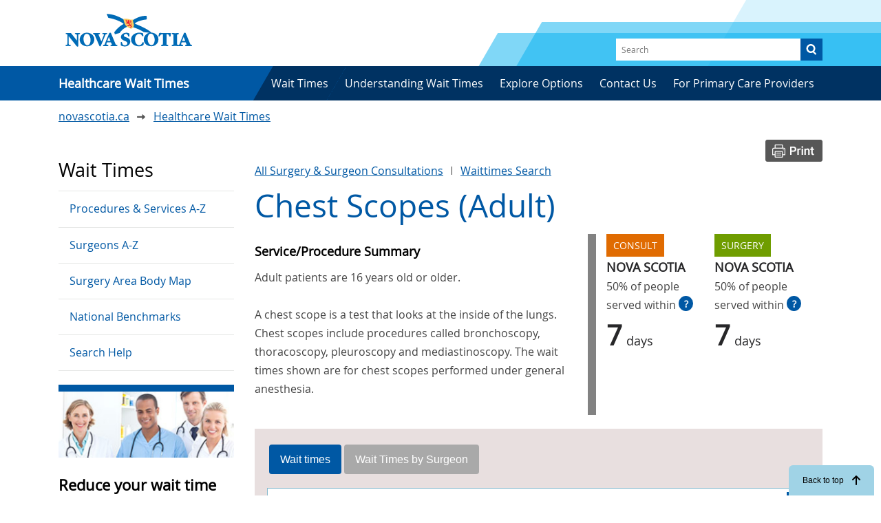

--- FILE ---
content_type: text/html; charset=UTF-8
request_url: https://waittimes.novascotia.ca/procedure/chest-scopes-adult?order=field_consult_wait_time&sort=asc
body_size: 47910
content:
<!DOCTYPE html>
<html lang="en" dir="ltr" prefix="content: http://purl.org/rss/1.0/modules/content/  dc: http://purl.org/dc/terms/  foaf: http://xmlns.com/foaf/0.1/  og: http://ogp.me/ns#  rdfs: http://www.w3.org/2000/01/rdf-schema#  schema: http://schema.org/  sioc: http://rdfs.org/sioc/ns#  sioct: http://rdfs.org/sioc/types#  skos: http://www.w3.org/2004/02/skos/core#  xsd: http://www.w3.org/2001/XMLSchema# ">
  <head>
    <meta charset="utf-8" />
<link rel="canonical" href="https://waittimes.novascotia.ca/procedure/chest-scopes-adult" />
<meta property="og:site_name" content="Nova Scotia Wait Time Information" />
<meta property="og:type" content="website" />
<meta property="og:url" content="https://waittimes.novascotia.ca/procedure/chest-scopes-adult" />
<meta property="og:title" content="Chest Scopes (Adult)" />
<meta name="twitter:card" content="summary_large_image" />
<meta name="MobileOptimized" content="width" />
<meta name="HandheldFriendly" content="true" />
<meta name="viewport" content="width=device-width, initial-scale=1.0" />
<link rel="icon" href="/themes/custom/ignition/favicon.ico" type="image/vnd.microsoft.icon" />
<script src="/sites/default/files/google_tag/wait_times_primary/google_tag.script.js?t8e45f" defer></script>

    <title>Chest Scopes (Adult) | Nova Scotia Wait Time Information</title>
    <link rel="stylesheet" media="all" href="/themes/contrib/stable/css/system/components/align.module.css?t8e45f" />
<link rel="stylesheet" media="all" href="/themes/contrib/stable/css/system/components/fieldgroup.module.css?t8e45f" />
<link rel="stylesheet" media="all" href="/themes/contrib/stable/css/system/components/container-inline.module.css?t8e45f" />
<link rel="stylesheet" media="all" href="/themes/contrib/stable/css/system/components/clearfix.module.css?t8e45f" />
<link rel="stylesheet" media="all" href="/themes/contrib/stable/css/system/components/details.module.css?t8e45f" />
<link rel="stylesheet" media="all" href="/themes/contrib/stable/css/system/components/hidden.module.css?t8e45f" />
<link rel="stylesheet" media="all" href="/themes/contrib/stable/css/system/components/item-list.module.css?t8e45f" />
<link rel="stylesheet" media="all" href="/themes/contrib/stable/css/system/components/js.module.css?t8e45f" />
<link rel="stylesheet" media="all" href="/themes/contrib/stable/css/system/components/nowrap.module.css?t8e45f" />
<link rel="stylesheet" media="all" href="/themes/contrib/stable/css/system/components/position-container.module.css?t8e45f" />
<link rel="stylesheet" media="all" href="/themes/contrib/stable/css/system/components/reset-appearance.module.css?t8e45f" />
<link rel="stylesheet" media="all" href="/themes/contrib/stable/css/system/components/resize.module.css?t8e45f" />
<link rel="stylesheet" media="all" href="/themes/contrib/stable/css/system/components/system-status-counter.css?t8e45f" />
<link rel="stylesheet" media="all" href="/themes/contrib/stable/css/system/components/system-status-report-counters.css?t8e45f" />
<link rel="stylesheet" media="all" href="/themes/contrib/stable/css/system/components/system-status-report-general-info.css?t8e45f" />
<link rel="stylesheet" media="all" href="/themes/contrib/stable/css/system/components/tablesort.module.css?t8e45f" />
<link rel="stylesheet" media="all" href="/themes/contrib/stable/css/core/components/progress.module.css?t8e45f" />
<link rel="stylesheet" media="all" href="/themes/contrib/stable/css/core/components/ajax-progress.module.css?t8e45f" />
<link rel="stylesheet" media="all" href="/themes/contrib/stable/css/views/views.module.css?t8e45f" />
<link rel="stylesheet" media="all" href="/modules/contrib/jquery_ui/assets/vendor/jquery.ui/themes/base/core.css?t8e45f" />
<link rel="stylesheet" media="all" href="/modules/contrib/extlink/css/extlink.css?t8e45f" />
<link rel="stylesheet" media="all" href="/modules/contrib/jquery_ui/assets/vendor/jquery.ui/themes/base/theme.css?t8e45f" />
<link rel="stylesheet" media="all" href="/modules/contrib/jquery_ui/assets/vendor/jquery.ui/themes/base/tabs.css?t8e45f" />
<link rel="stylesheet" media="all" href="/themes/custom/ignition/css/style.css?t8e45f" />
<link rel="stylesheet" media="all" href="/themes/custom/ignition/css/saltire.css?t8e45f" />
<link rel="stylesheet" media="all" href="/libraries/bootstrap/dist/css/bootstrap-grid.min.css?t8e45f" />
<link rel="stylesheet" media="all" href="/libraries/%40fortawesome/fontawesome-free/css/fontawesome.min.css?t8e45f" />
<link rel="stylesheet" media="all" href="/libraries/%40fortawesome/fontawesome-free/css/solid.min.css?t8e45f" />
<link rel="stylesheet" media="all" href="/libraries/%40fortawesome/fontawesome-free/css/brands.min.css?t8e45f" />

    


  </head>
  <body class="path-node node--type-waittimes-procedure">
    <nav class="skip-links" aria-label="Skip to main content">
    	<a href="#main" class="skip-to-link">Skip to main content</a>
      <a href="#block-ignition-main-menu" class="skip-to-link ">Skip to main navigation</a>
    </nav>

    <noscript><iframe src="https://www.googletagmanager.com/ns.html?id=GTM-KNJ7ZNN" height="0" width="0" style="display:none;visibility:hidden"></iframe></noscript>
      <div class="dialog-off-canvas-main-canvas" data-off-canvas-main-canvas>
    <header id="header" role="banner" class="header">
  <div class="container header-container">
    <nav id="navigation" class="d-flex justify-content-between align-items-center" role="navigation" aria-label="Main navigation">
      <div class="header--logo">
        <a href="https://waittimes.novascotia.ca/" hreflang="en"><img class="ribbon-img" src="/themes/custom/ignition/img/nsvip-en.svg" alt="Government of Nova Scotia" /></a>
      </div>
      <div class="search-box">  <div>
    <div class="views-exposed-form settings-tray-editable" data-drupal-selector="views-exposed-form-search-results-all-content-page-1" id="block-ignition-exposedformsearch-results-all-contentpage-1" data-drupal-settingstray="editable">
  
    
      <form action="/search/all" method="get" id="views-exposed-form-search-results-all-content-page-1" accept-charset="UTF-8">
  <div class="js-form-item form-item js-form-type-textfield form-item-search js-form-item-search form-no-label">
        <input placeholder="Search" data-drupal-selector="edit-search" type="text" id="edit-search" name="search" value="" size="30" maxlength="128" class="form-text" />

        </div>
<div data-drupal-selector="edit-actions" class="form-actions js-form-wrapper form-wrapper" id="edit-actions--2"><input data-drupal-selector="edit-submit-search-results-all-content" type="submit" id="edit-submit-search-results-all-content" value="Search" class="button js-form-submit form-submit" />
</div>


</form>

  </div>

  </div>
</div>
      <button aria-controls="mobile-navigation" aria-expanded="false" class="mobile-menu--toggle d-block d-md-none"><span class="visually-hidden">Menu</span></button>
    </nav>

        <div class="collapse navbar-collapse show" id="CollapsingNavbar">
        <div>
    <nav role="navigation" aria-label="Main navigation"  id="block-ignition-main-menu" class="settings-tray-editable navigation has-search skew block-ignition-main-menu" data-drupal-settingstray="editable">
        
              <ul class="menu">
                    <li>
                 <a href="/" title="" data-drupal-link-system-path="&lt;front&gt;">        <span>Healthcare Wait Times</span>
        </a>
              </li>
                <li>
                 <a href="/procedures" title="" data-drupal-link-system-path="node/5089">        <span>Wait Times</span>
        </a>
              </li>
                <li>
                 <a href="/understanding-wait-times" data-drupal-link-system-path="node/14784">        <span>Understanding Wait Times</span>
        </a>
              </li>
                <li>
                 <a href="/explore-options" data-drupal-link-system-path="node/14775">        <span>Explore Options</span>
        </a>
              </li>
                <li>
                 <a href="/feedback-or-questions" title="" data-drupal-link-system-path="node/14780">        <span>Contact Us</span>
        </a>
              </li>
                <li>
                 <a href="/physicians" title="" data-drupal-link-system-path="node/14773">        <span>For Primary Care Providers</span>
        </a>
              </li>
        </ul>
  


  </nav>

  </div>

    </div>
    
  </div>
    <div id="mobile-navigation" class="mobile-menu--container" data-visible="false">
      <div>
    <div class="views-exposed-form settings-tray-editable" data-drupal-selector="views-exposed-form-search-results-all-content-page-1" id="block-ignition-exposedformsearch-results-all-contentpage-1" data-drupal-settingstray="editable">
  
    
      <form action="/search/all" method="get" id="views-exposed-form-search-results-all-content-page-1" accept-charset="UTF-8">
  <div class="js-form-item form-item js-form-type-textfield form-item-search js-form-item-search form-no-label">
        <input placeholder="Search" data-drupal-selector="edit-search" type="text" id="edit-search" name="search" value="" size="30" maxlength="128" class="form-text" />

        </div>
<div data-drupal-selector="edit-actions" class="form-actions js-form-wrapper form-wrapper" id="edit-actions--2"><input data-drupal-selector="edit-submit-search-results-all-content" type="submit" id="edit-submit-search-results-all-content" value="Search" class="button js-form-submit form-submit" />
</div>


</form>

  </div>

  </div>

      <div>
    <nav role="navigation" aria-label="Main navigation"  id="block-ignition-main-menu" class="settings-tray-editable navigation has-search skew block-ignition-main-menu" data-drupal-settingstray="editable">
        
              <ul class="menu">
                    <li>
                 <a href="/" title="" data-drupal-link-system-path="&lt;front&gt;">        <span>Healthcare Wait Times</span>
        </a>
              </li>
                <li>
                 <a href="/procedures" title="" data-drupal-link-system-path="node/5089">        <span>Wait Times</span>
        </a>
              </li>
                <li>
                 <a href="/understanding-wait-times" data-drupal-link-system-path="node/14784">        <span>Understanding Wait Times</span>
        </a>
              </li>
                <li>
                 <a href="/explore-options" data-drupal-link-system-path="node/14775">        <span>Explore Options</span>
        </a>
              </li>
                <li>
                 <a href="/feedback-or-questions" title="" data-drupal-link-system-path="node/14780">        <span>Contact Us</span>
        </a>
              </li>
                <li>
                 <a href="/physicians" title="" data-drupal-link-system-path="node/14773">        <span>For Primary Care Providers</span>
        </a>
              </li>
        </ul>
  


  </nav>

  </div>

    <div class="social-icons"></div>
  </div>
</header>

<main id="main" class="main" role="main">  <div class="container">
    <div id="block-ignition-breadcrumbs" class="settings-tray-editable" data-drupal-settingstray="editable">
  
    
      
  <nav class="breadcrumb" role="navigation" aria-labelledby="system-breadcrumb">
    <h2 id="system-breadcrumb" class="visually-hidden">Breadcrumb</h2>
      <ol>
        <li>
          <a href="https://novascotia.ca">novascotia.ca</a>
        </li>
                  <li>
                          <a href="/">Healthcare Wait Times</a>
                      </li>
              </ol>
  </nav>

  </div>

    <div class="row">
                      <div class="col-xs-12 order-last order-lg-first col-lg-3 sidebar">
                <div>
    <nav role="navigation" aria-labelledby="block-mainnavigation-menu" id="block-mainnavigation" class="settings-tray-editable" data-drupal-settingstray="editable">
      
  <h2 id="block-mainnavigation-menu">Wait Times</h2>
  

        
              <ul class="menu">
                    <li>
                 <a href="/procedures" title="" data-drupal-link-system-path="node/5089">        <span>Procedures &amp; Services A-Z</span>
        </a>
              </li>
                <li>
                 <a href="/surgeons" title="" data-drupal-link-system-path="node/5090">        <span>Surgeons A-Z</span>
        </a>
              </li>
                <li>
                 <a href="/body-map" title="" data-drupal-link-system-path="node/14772">        <span>Surgery Area Body Map</span>
        </a>
              </li>
                <li>
                 <a href="/national-benchmarks" data-drupal-link-system-path="node/14779">        <span>National Benchmarks</span>
        </a>
              </li>
                <li>
                 <a href="/search-help" data-drupal-link-system-path="node/14781">        <span>Search Help</span>
        </a>
              </li>
        </ul>
  


  </nav>
<nav role="navigation" aria-labelledby="block-calltoaction-menu" id="block-calltoaction" class="settings-tray-editable" data-drupal-settingstray="editable">
            
  <h2 class="visually-hidden" id="block-calltoaction-menu">Call to Action</h2>
  

        
              <div  class="child-menu-blocks">
            <div class="row">
          
      
      <div  class="nav-item col-12 card-wrapper">
        <div class="card">
          <div class="card-img-top">
                          <a href="/reduce-your-wait-time" data-drupal-link-system-path="node/14778"><img class="img-fluid" src="/sites/default/files/styles/sidebar_call_to_action_menu/public/Untitled-1_2.jpg?h=ad5f6554&amp;itok=rEqkjtCO" width="534" height="200" alt="A smiling group of healthcare workers" loading="lazy" typeof="foaf:Image" />

</a>
                      </div>
          <div class="card-body">
            <div class="card-text">
              <h3>Reduce your wait time</h3>
              <p>Not all wait times are the same, and you may reduce your wait time for health care services. Explore options and talk to your doctor or nurse practitioner.</p>
            </div>
            <a href="/reduce-your-wait-time" data-drupal-link-system-path="node/14778">Find out more</a>
          </div>
        </div>
      </div>

          
      
      <div  class="nav-item col-12 card-wrapper">
        <div class="card">
          <div class="card-img-top">
                          <a href="/understand-numbers" data-drupal-link-system-path="node/14774"><img class="img-fluid" src="/sites/default/files/styles/sidebar_call_to_action_menu/public/understand_2.png?h=42d8c85f&amp;itok=tOAxrSjI" width="534" height="200" alt="Icon representing the flow of data" loading="lazy" typeof="foaf:Image" />

</a>
                      </div>
          <div class="card-body">
            <div class="card-text">
              <h3>Understand the numbers</h3>
              <p>Learn all about the numbers: including when they’re updated, how they’re calculated and how you fit into the numbers.</p>
            </div>
            <a href="/understand-numbers" data-drupal-link-system-path="node/14774">Get to know the numbers</a>
          </div>
        </div>
      </div>

          
      
      <div  class="nav-item col-12 card-wrapper">
        <div class="card">
          <div class="card-img-top">
                          <a href="/talk-your-primary-care-provider" data-drupal-link-system-path="node/14776"><img class="img-fluid" src="/sites/default/files/styles/sidebar_call_to_action_menu/public/talk_2.png?h=e9c8911a&amp;itok=JwTonYVo" width="534" height="200" alt="A doctor in conversation with a patient" loading="lazy" typeof="foaf:Image" />

</a>
                      </div>
          <div class="card-body">
            <div class="card-text">
              <h3>Talk to your primary care provider</h3>
              <p>Wait time information can help you and your primary care provider make informed decisions. Find wait times and share the numbers with your healthcare provider</p>
            </div>
            <a href="/talk-your-primary-care-provider" data-drupal-link-system-path="node/14776">Talking tips</a>
          </div>
        </div>
      </div>

          </div>
    </div>
  


  </nav>

  </div>

                          </div>
            <div class="col-xs-12 col-lg-9">
          <div>
    <div data-drupal-messages-fallback class="hidden"></div><div id="block-printbutton" class="settings-tray-editable" data-drupal-settingstray="editable">
  
    
        <div class="chart-buttons">
    <a href="#" onclick="window.print();"><img src="/themes/custom/ignition/img/button-print.png"></a>
  </div>
  </div>


<div id="block-ignition-page-title" class="page-title">
  
    
      
      
      <div class='header-links'>
        <a href=/node/14804>All Surgery &amp; Surgeon Consultations</a>
        <span class='sep'></span>
        <a href="/">Waittimes Search</a>
      </div>
            
  <h1><span>Chest Scopes  (Adult)</span>
</h1>



      </div>
<div id="block-ignition-content">
  
    
      




<article about="/procedure/chest-scopes-adult" class="container">

  <div class="row category-surgery">
    <div class='row procedure-intro'>
      <div class='col node-summary'>
        <h4 class='summary-title'>Service/Procedure Summary</h4>
        <div class='procedure-summary'>
                      
            <div class="field field--name-body field--type-text-with-summary field--label-hidden field__item"><p><span lang="EN-US">Adult patients are 16 years old or older. <br> <br> A chest scope is a test that looks at the inside of the lungs. Chest scopes include procedures called bronchoscopy, thoracoscopy, pleuroscopy and mediastinoscopy. The wait times shown are for chest scopes performed under general anesthesia.</span></p></div>
      
                  </div>
      </div>

            <div class='col-12 col-xl-5 row'>
        <div class='col-6 col-xl-6 aggregate'>
          <span class="consult-label">Consult</span>
          <span class="aggregate-title">Nova Scotia</span>
          <span class="aggregate-prefix">50% of people served within<a href="/understand-numbers/" class="help-icon">?</a></span>
          <span class="aggregate-value">7<span class="aggregate-suffix">days</span></span>
        </div>

        <div class='col-6 col-xl-6 aggregate'>
          <span class="surgery-label">Surgery</span>
          <span class="aggregate-title">Nova Scotia</span>
          <span class="aggregate-prefix">50% of people served within<a href="/understand-numbers/" class="help-icon">?</a></span>
          <span class="aggregate-value">7<span class="aggregate-suffix">days</span></span>
        </div>
      </div>
          </div>

    <div class='col-12 waittimes-content'>
      <div id='waittimes-tabs' class='outer-tabs'>
              <div class="tabs-header">
                      <div class="table-filterable-control"></div>
                  </div>
                <div id='waittimes' class='tab'>
          <h2>Wait times</h2>
            <div class='inner-tabs'>

                              <div id='waittimes-50' class='tab'>
                  <h2>50th</h2>
                                      <div class="views-element-container"><div class="view view-wait-times view-id-wait_times view-display-id-block_3 js-view-dom-id-f00401be799036d01afd18c6bf638723f58e9e542dadb4571c776cb4b6725225">
  
  
  

  
  
  

  <div class='table-responsive-sm'>
<table class="cols-4 table-sort table-arrows">
        <thead>
      <tr>
                                                  <th id="view-field-location-community-table-column" class="views-field views-field-field-location-community" scope="col">Community</th>
                                                  <th id="view-title-table-column" class="views-field views-field-title" scope="col">Facility</th>
                                                  <th id="view-field-consult-wait-time-table-column" aria-sort="ascending" class="views-field views-field-field-consult-wait-time is-active" scope="col">Consult Wait Time</th>
                                                  <th id="view-field-surgery-wait-time-table-column" class="views-field views-field-field-surgery-wait-time" scope="col">Surgery Wait Time</th>
              </tr>
    </thead>
    <tbody>
                  <tr class="data-filterable">
                                                                                        <td class="table-cell-wrapper views-field views-field-field-location-community" headers="view-field-location-community-table-column"><span>
                                  

  Halifax
                                </span>          </td>
                                                                                        <td headers="view-title-table-column" class="views-field views-field-title"><span>
                                  

  QEII Health Sciences Centre (All Sites)
                                </span>          </td>
                                                                                        <td class="table-cell-wrapper views-field views-field-field-consult-wait-time is-active" headers="view-field-consult-wait-time-table-column"><span>
                                  

      7<div class='days-suffix'>  days</div>
  

                                </span>          </td>
                                                                                        <td class="table-cell-wrapper views-field views-field-field-surgery-wait-time" headers="view-field-surgery-wait-time-table-column"><span>
                                  

      7<div class='days-suffix'>  days</div>
  

                                </span>          </td>
              </tr>

            </tbody>
</table>
</div>

  
  

  
  

      <div>
      <div class="procedure-footer">
<span>Data Source: 

  Patient Access Registry Nova Scotia (PAR NS)</span>
<span>Data Period: 

  September 1 - November 30 2025</span>
<span>Next Update: 

  January 2026</span>
</div>
    </div>
  
  
</div>
</div>

                                  </div>
                                  <div id='waittimes-90' class='tab'>
                    <h2>90th</h2>
                                          <div class="views-element-container"><div class="view view-wait-times view-id-wait_times view-display-id-block_3 js-view-dom-id-c19e9eaac57c96db698d5f40cd7268a986211ab346aa02a1feaaa4806bb48480">
  
  
  

  
  
  

  <div class='table-responsive-sm'>
<table class="cols-4 table-sort table-arrows">
        <thead>
      <tr>
                                                  <th id="view-field-location-community-table-column--2" class="views-field views-field-field-location-community" scope="col">Community</th>
                                                  <th id="view-title-table-column--2" class="views-field views-field-title" scope="col">Facility</th>
                                                  <th id="view-field-consult-wait-time-table-column--2" aria-sort="ascending" class="views-field views-field-field-consult-wait-time is-active" scope="col">Consult Wait Time</th>
                                                  <th id="view-field-surgery-wait-time-table-column--2" class="views-field views-field-field-surgery-wait-time" scope="col">Surgery Wait Time</th>
              </tr>
    </thead>
    <tbody>
                  <tr class="data-filterable">
                                                                                        <td class="table-cell-wrapper views-field views-field-field-location-community" headers="view-field-location-community-table-column--2"><span>
                                  

  Halifax
                                </span>          </td>
                                                                                        <td headers="view-title-table-column--2" class="views-field views-field-title"><span>
                                  

  QEII Health Sciences Centre (All Sites)
                                </span>          </td>
                                                                                        <td class="table-cell-wrapper views-field views-field-field-consult-wait-time is-active" headers="view-field-consult-wait-time-table-column--2"><span>
                                  

      24<div class='days-suffix'>  days</div>
  

                                </span>          </td>
                                                                                        <td class="table-cell-wrapper views-field views-field-field-surgery-wait-time" headers="view-field-surgery-wait-time-table-column--2"><span>
                                  

      10<div class='days-suffix'>  days</div>
  

                                </span>          </td>
              </tr>

            </tbody>
</table>
</div>

  
  

  
  

      <div>
      <div class="procedure-footer">
<span>Data Source: 

  Patient Access Registry Nova Scotia (PAR NS)</span>
<span>Data Period: 

  September 1 - November 30 2025</span>
<span>Next Update: 

  January 2026</span>
</div>
    </div>
  
  
</div>
</div>

                                      </div>
                                          </div>
        </div>

                          <div id='surgeons' class='tab'>
            <h2>Wait Times by Surgeon</h2>
              <div class='inner-tabs'>
                <div id='waittimes-50' class='tab'>
                  <h2>50th</h2>
                  <div class="views-element-container"><div class="view view-wait-times view-id-wait_times view-display-id-block_4 js-view-dom-id-9e8bd0593dd488bc60c04d3c836a447c705d090345ec91c1a72606539ac4635d">
  
  
  

  
  
  

  <div class='table-responsive-sm'>
<table class="cols-4 table-sort table-arrows">
        <thead>
      <tr>
                                                  <th id="view-title-table-column--3" class="views-field views-field-title" scope="col">Surgeon</th>
                                                  <th id="view-field-location-community-table-column--3" class="views-field views-field-field-location-community" scope="col">Community</th>
                                                  <th id="view-field-consult-wait-time-table-column--3" aria-sort="ascending" class="views-field views-field-field-consult-wait-time is-active" scope="col">Consult Wait Time</th>
                                                  <th id="view-field-surgery-wait-time-table-column--3" class="views-field views-field-field-surgery-wait-time" scope="col">Surgery Wait Time</th>
              </tr>
    </thead>
    <tbody>
                  <tr class="data-filterable">
                                                                                        <td headers="view-title-table-column--3" class="views-field views-field-title"><span>
                                  

  <a href="/surgeon/alexander-ednie" hreflang="und">Alexander Ednie</a>
                                </span>          </td>
                                                                                        <td class="table-cell-wrapper views-field views-field-field-location-community" headers="view-field-location-community-table-column--3"><span>
                                  

  Halifax
                                </span>          </td>
                                                                                        <td class="table-cell-wrapper views-field views-field-field-consult-wait-time is-active" headers="view-field-consult-wait-time-table-column--3"><span>
                                  

    ---
                                </span>          </td>
                                                                                        <td class="table-cell-wrapper views-field views-field-field-surgery-wait-time" headers="view-field-surgery-wait-time-table-column--3"><span>
                                  

    ---
                                </span>          </td>
              </tr>

                        <tr class="data-filterable">
                                                                                        <td headers="view-title-table-column--3" class="views-field views-field-title"><span>
                                  

  <a href="/surgeon/daniel-gerard-french" hreflang="und">Daniel Gerard French</a>
                                </span>          </td>
                                                                                        <td class="table-cell-wrapper views-field views-field-field-location-community" headers="view-field-location-community-table-column--3"><span>
                                  

  Halifax
                                </span>          </td>
                                                                                        <td class="table-cell-wrapper views-field views-field-field-consult-wait-time is-active" headers="view-field-consult-wait-time-table-column--3"><span>
                                  

      8<div class='days-suffix'>  days</div>
  

                                </span>          </td>
                                                                                        <td class="table-cell-wrapper views-field views-field-field-surgery-wait-time" headers="view-field-surgery-wait-time-table-column--3"><span>
                                  

      8<div class='days-suffix'>  days</div>
  

                                </span>          </td>
              </tr>

                        <tr class="data-filterable">
                                                                                        <td headers="view-title-table-column--3" class="views-field views-field-title"><span>
                                  

  <a href="/surgeon/aneil-arvind-mujoomdar" hreflang="und">Aneil Arvind Mujoomdar</a>
                                </span>          </td>
                                                                                        <td class="table-cell-wrapper views-field views-field-field-location-community" headers="view-field-location-community-table-column--3"><span>
                                  

  Halifax
                                </span>          </td>
                                                                                        <td class="table-cell-wrapper views-field views-field-field-consult-wait-time is-active" headers="view-field-consult-wait-time-table-column--3"><span>
                                  

      14<div class='days-suffix'>  days</div>
  

                                </span>          </td>
                                                                                        <td class="table-cell-wrapper views-field views-field-field-surgery-wait-time" headers="view-field-surgery-wait-time-table-column--3"><span>
                                  

      9<div class='days-suffix'>  days</div>
  

                                </span>          </td>
              </tr>

                        <tr class="data-filterable">
                                                                                        <td headers="view-title-table-column--3" class="views-field views-field-title"><span>
                                  

  <a href="/surgeon/alison-wallace" hreflang="und">Alison Wallace</a>
                                </span>          </td>
                                                                                        <td class="table-cell-wrapper views-field views-field-field-location-community" headers="view-field-location-community-table-column--3"><span>
                                  

  Halifax
                                </span>          </td>
                                                                                        <td class="table-cell-wrapper views-field views-field-field-consult-wait-time is-active" headers="view-field-consult-wait-time-table-column--3"><span>
                                  

      19<div class='days-suffix'>  days</div>
  

                                </span>          </td>
                                                                                        <td class="table-cell-wrapper views-field views-field-field-surgery-wait-time" headers="view-field-surgery-wait-time-table-column--3"><span>
                                  

    ---
                                </span>          </td>
              </tr>

            </tbody>
</table>
</div>

  
  

  
  

      <div>
      <div class="procedure-footer">
<span>Data Source: 

  Patient Access Registry Nova Scotia (PAR NS)</span>
<span>Data Period: 

  December 1 2024 - November 30 2025 </span>
<span>Next Update: 

  January 2026 </span>
</div>
    </div>
  
  
</div>
</div>

                </div>
                                  <div id='waittimes-90' class='tab'>
                    <h2>90th</h2>
                    <div class="views-element-container"><div class="view view-wait-times view-id-wait_times view-display-id-block_4 js-view-dom-id-f50e703bac904e0fc1cfe2ae182dde242e17dae12f8771d93e81b748a3ab7640">
  
  
  

  
  
  

  <div class='table-responsive-sm'>
<table class="cols-4 table-sort table-arrows">
        <thead>
      <tr>
                                                  <th id="view-title-table-column--4" class="views-field views-field-title" scope="col">Surgeon</th>
                                                  <th id="view-field-location-community-table-column--4" class="views-field views-field-field-location-community" scope="col">Community</th>
                                                  <th id="view-field-consult-wait-time-table-column--4" aria-sort="ascending" class="views-field views-field-field-consult-wait-time is-active" scope="col">Consult Wait Time</th>
                                                  <th id="view-field-surgery-wait-time-table-column--4" class="views-field views-field-field-surgery-wait-time" scope="col">Surgery Wait Time</th>
              </tr>
    </thead>
    <tbody>
                  <tr class="data-filterable">
                                                                                        <td headers="view-title-table-column--4" class="views-field views-field-title"><span>
                                  

  <a href="/surgeon/alexander-ednie" hreflang="und">Alexander Ednie</a>
                                </span>          </td>
                                                                                        <td class="table-cell-wrapper views-field views-field-field-location-community" headers="view-field-location-community-table-column--4"><span>
                                  

  Halifax
                                </span>          </td>
                                                                                        <td class="table-cell-wrapper views-field views-field-field-consult-wait-time is-active" headers="view-field-consult-wait-time-table-column--4"><span>
                                  

    ---
                                </span>          </td>
                                                                                        <td class="table-cell-wrapper views-field views-field-field-surgery-wait-time" headers="view-field-surgery-wait-time-table-column--4"><span>
                                  

    ---
                                </span>          </td>
              </tr>

                        <tr class="data-filterable">
                                                                                        <td headers="view-title-table-column--4" class="views-field views-field-title"><span>
                                  

  <a href="/surgeon/daniel-gerard-french" hreflang="und">Daniel Gerard French</a>
                                </span>          </td>
                                                                                        <td class="table-cell-wrapper views-field views-field-field-location-community" headers="view-field-location-community-table-column--4"><span>
                                  

  Halifax
                                </span>          </td>
                                                                                        <td class="table-cell-wrapper views-field views-field-field-consult-wait-time is-active" headers="view-field-consult-wait-time-table-column--4"><span>
                                  

      12<div class='days-suffix'>  days</div>
  

                                </span>          </td>
                                                                                        <td class="table-cell-wrapper views-field views-field-field-surgery-wait-time" headers="view-field-surgery-wait-time-table-column--4"><span>
                                  

      13<div class='days-suffix'>  days</div>
  

                                </span>          </td>
              </tr>

                        <tr class="data-filterable">
                                                                                        <td headers="view-title-table-column--4" class="views-field views-field-title"><span>
                                  

  <a href="/surgeon/aneil-arvind-mujoomdar" hreflang="und">Aneil Arvind Mujoomdar</a>
                                </span>          </td>
                                                                                        <td class="table-cell-wrapper views-field views-field-field-location-community" headers="view-field-location-community-table-column--4"><span>
                                  

  Halifax
                                </span>          </td>
                                                                                        <td class="table-cell-wrapper views-field views-field-field-consult-wait-time is-active" headers="view-field-consult-wait-time-table-column--4"><span>
                                  

      22<div class='days-suffix'>  days</div>
  

                                </span>          </td>
                                                                                        <td class="table-cell-wrapper views-field views-field-field-surgery-wait-time" headers="view-field-surgery-wait-time-table-column--4"><span>
                                  

      11<div class='days-suffix'>  days</div>
  

                                </span>          </td>
              </tr>

                        <tr class="data-filterable">
                                                                                        <td headers="view-title-table-column--4" class="views-field views-field-title"><span>
                                  

  <a href="/surgeon/alison-wallace" hreflang="und">Alison Wallace</a>
                                </span>          </td>
                                                                                        <td class="table-cell-wrapper views-field views-field-field-location-community" headers="view-field-location-community-table-column--4"><span>
                                  

  Halifax
                                </span>          </td>
                                                                                        <td class="table-cell-wrapper views-field views-field-field-consult-wait-time is-active" headers="view-field-consult-wait-time-table-column--4"><span>
                                  

      94<div class='days-suffix'>  days</div>
  

                                </span>          </td>
                                                                                        <td class="table-cell-wrapper views-field views-field-field-surgery-wait-time" headers="view-field-surgery-wait-time-table-column--4"><span>
                                  

    ---
                                </span>          </td>
              </tr>

            </tbody>
</table>
</div>

  
  

  
  

      <div>
      <div class="procedure-footer">
<span>Data Source: 

  Patient Access Registry Nova Scotia (PAR NS)</span>
<span>Data Period: 

  December 1 2024 - November 30 2025 </span>
<span>Next Update: 

  January 2026 </span>
</div>
    </div>
  
  
</div>
</div>

                  </div>
                              </div>
          </div>
        
                
      </div>
    </div>

    <div class='waittimes-disclaimer'>
              <div id="block-waittimedisclaimer" class="settings-tray-editable" data-drupal-settingstray="editable">
  
    
      <p><strong>Disclaimer: </strong><span>Hospitals, long-term care facilities, and clinics across the province provide all wait time information displayed on this website. Wait times are based on historical data and do not include emergency/priority cases.</span></p>
  </div>

          </div>
          <div class='related-info'>
        <h2>Related Information</h2>
                  <ul>
                      <li> <a href="http://waittimes.novascotia.ca/waiting-surgery">Ask about my wait time</a></li>
                      <li> <a href="https://811.novascotia.ca/">811</a></li>
                      <li> <a href="https://healthyns.ca">Your Way to Wellness</a></li>
                      <li> <a href="/surgeons">Find a surgeon</a></li>
                    </ul>
        
      </div>
    
  </div>

  

</article>

  </div>

  </div>

      </div>

    </div>
  </div>
</main>

<footer id="footer">
  <div class="container">
          <section class="region region-footer">
    <nav role="navigation" aria-labelledby="block-legal-menu" id="block-legal" class="settings-tray-editable" data-drupal-settingstray="editable">
            
  <h2 class="visually-hidden" id="block-legal-menu">Legal</h2>
  

        
              <ul>
              <li>
        <a href="https://beta.novascotia.ca/privacy">Privacy</a>
              </li>
          <li>
        <a href="https://beta.novascotia.ca/terms">Terms</a>
              </li>
          <li>
        <a href="https://beta.novascotia.ca/privacy">Cookies</a>
              </li>
        </ul>
  


  </nav>
<div id="block-copyright" class="settings-tray-editable" data-drupal-settingstray="editable">
  
    
      <p><a href="https://beta.novascotia.ca/copyright">Crown copyright © 2026 Province of Nova Scotia</a></p>
  </div>

  </section>

  <a id="back-to-top" href="#header">Back to top <i class="fas fa-arrow-up"></i></a>


  </div>

  
</footer>


  </div>

    

    <script type="application/json" data-drupal-selector="drupal-settings-json">{"path":{"baseUrl":"\/","pathPrefix":"","currentPath":"node\/15319","currentPathIsAdmin":false,"isFront":false,"currentLanguage":"en","currentQuery":{"order":"field_consult_wait_time","sort":"asc"}},"pluralDelimiter":"\u0003","suppressDeprecationErrors":true,"ajaxPageState":{"libraries":"eJxlykEOgCAMRNELoT1TlYZUCxhbBG6v0YUxbib5L0PNhNMKfi8bykhPOg6JjXOCIHlCGXTeeTP9u_XrH16vyGYcSZ12NYowoZI7mKrCvSMu2D4Qsy9CJ4vTNcw","theme":"ignition","theme_token":null},"ajaxTrustedUrl":{"\/search\/all":true},"data":{"extlink":{"extTarget":true,"extTargetAppendNewWindowLabel":"(opens in a new window)","extTargetNoOverride":false,"extNofollow":true,"extNoreferrer":true,"extFollowNoOverride":true,"extClass":"0","extLabel":"(link is external)","extImgClass":false,"extSubdomains":true,"extExclude":"","extInclude":"","extCssExclude":"","extCssInclude":"","extCssExplicit":"","extAlert":false,"extAlertText":"This link will take you to an external website. We are not responsible for their content.","extHideIcons":false,"mailtoClass":"mailto","telClass":"","mailtoLabel":"(link sends email)","telLabel":"(link is a phone number)","extUseFontAwesome":false,"extIconPlacement":"before","extFaLinkClasses":"fa fa-external-link","extFaMailtoClasses":"fa fa-envelope-o","extAdditionalLinkClasses":"","extAdditionalMailtoClasses":"","extAdditionalTelClasses":"","extFaTelClasses":"fa fa-phone","whitelistedDomains":[],"extExcludeNoreferrer":""}},"views":{"ajax_path":"\/views\/ajax","ajaxViews":{"views_dom_id:f50e703bac904e0fc1cfe2ae182dde242e17dae12f8771d93e81b748a3ab7640":{"view_name":"wait_times","view_display_id":"block_4","view_args":"15319\/90","view_path":"\/node\/15319","view_base_path":null,"view_dom_id":"f50e703bac904e0fc1cfe2ae182dde242e17dae12f8771d93e81b748a3ab7640","pager_element":0},"views_dom_id:9e8bd0593dd488bc60c04d3c836a447c705d090345ec91c1a72606539ac4635d":{"view_name":"wait_times","view_display_id":"block_4","view_args":"15319\/50","view_path":"\/node\/15319","view_base_path":null,"view_dom_id":"9e8bd0593dd488bc60c04d3c836a447c705d090345ec91c1a72606539ac4635d","pager_element":0},"views_dom_id:c19e9eaac57c96db698d5f40cd7268a986211ab346aa02a1feaaa4806bb48480":{"view_name":"wait_times","view_display_id":"block_3","view_args":"15319\/90","view_path":"\/node\/15319","view_base_path":null,"view_dom_id":"c19e9eaac57c96db698d5f40cd7268a986211ab346aa02a1feaaa4806bb48480","pager_element":0},"views_dom_id:f00401be799036d01afd18c6bf638723f58e9e542dadb4571c776cb4b6725225":{"view_name":"wait_times","view_display_id":"block_3","view_args":"15319\/50","view_path":"\/node\/15319","view_base_path":null,"view_dom_id":"f00401be799036d01afd18c6bf638723f58e9e542dadb4571c776cb4b6725225","pager_element":0}}},"user":{"uid":0,"permissionsHash":"eef66f62a8fd6608d7d7979a05512307126484a7bef65e64a555d964a9177a0e"}}</script>
<script src="/core/assets/vendor/jquery/jquery.min.js?v=3.7.1"></script>
<script src="/core/assets/vendor/once/once.min.js?v=1.0.1"></script>
<script src="/core/misc/drupalSettingsLoader.js?v=10.3.14"></script>
<script src="/core/misc/drupal.js?v=10.3.14"></script>
<script src="/core/misc/drupal.init.js?v=10.3.14"></script>
<script src="/modules/contrib/jquery_ui/assets/vendor/jquery.ui/ui/version-min.js?v=1.13.2"></script>
<script src="/modules/contrib/jquery_ui/assets/vendor/jquery.ui/ui/keycode-min.js?v=1.13.2"></script>
<script src="/modules/contrib/jquery_ui/assets/vendor/jquery.ui/ui/safe-active-element-min.js?v=1.13.2"></script>
<script src="/modules/contrib/jquery_ui/assets/vendor/jquery.ui/ui/unique-id-min.js?v=1.13.2"></script>
<script src="/modules/contrib/jquery_ui/assets/vendor/jquery.ui/ui/widget-min.js?v=1.13.2"></script>
<script src="/modules/contrib/jquery_ui/assets/vendor/jquery.ui/ui/widgets/tabs-min.js?v=1.13.2"></script>
<script src="/core/assets/vendor/tabbable/index.umd.min.js?v=6.2.0"></script>
<script src="/libraries/bootstrap/dist/js/bootstrap.js?t8e45f"></script>
<script src="/themes/custom/ignition/js/global.js?t8e45f"></script>
<script src="/themes/custom/ignition/js/alert_band.js?t8e45f"></script>
<script src="/themes/custom/ignition/js/overlap-height.js?t8e45f"></script>
<script src="/themes/custom/ignition/js/flextable.js?t8e45f"></script>
<script src="/themes/custom/ignition/js/tables.js?t8e45f"></script>
<script src="/themes/custom/ignition/js/responsive_sidebar_menu.js?t8e45f"></script>
<script src="/themes/custom/ignition/js/table-sort-js.js?t8e45f"></script>
<script src="/modules/contrib/extlink/js/extlink.js?v=10.3.14"></script>
<script src="/core/misc/jquery.form.js?v=4.3.0"></script>
<script src="/core/misc/progress.js?v=10.3.14"></script>
<script src="/core/assets/vendor/loadjs/loadjs.min.js?v=4.3.0"></script>
<script src="/core/misc/debounce.js?v=10.3.14"></script>
<script src="/core/misc/announce.js?v=10.3.14"></script>
<script src="/core/misc/message.js?v=10.3.14"></script>
<script src="/core/misc/ajax.js?v=10.3.14"></script>
<script src="/themes/contrib/stable/js/ajax.js?v=10.3.14"></script>
<script src="/core/modules/views/js/base.js?v=10.3.14"></script>
<script src="/core/modules/views/js/ajax_view.js?v=10.3.14"></script>
<script src="/themes/custom/ignition/js/waittimes.js?t8e45f"></script>

  </body>
</html>


--- FILE ---
content_type: text/css
request_url: https://waittimes.novascotia.ca/themes/custom/ignition/css/saltire.css?t8e45f
body_size: 141669
content:
@charset "UTF-8";
/*!
Author: Able Sense Media
Web: ablesense.com
Date of creation: 2015/07/30

* normalize.css v3.0.3 | MIT License | github.com/necolas/normalize.css
* Bootstrap v3.3.5 (http://getbootstrap.com)
* Copyright 2011-2015 Twitter, Inc.
* Licensed under MIT (https://github.com/twbs/bootstrap/blob/master/LICENSE)
*/
/*! normalize.css v3.0.3 | MIT License | github.com/necolas/normalize.css */
html {
  font-family: sans-serif;
  -ms-text-size-adjust: 100%;
  -webkit-text-size-adjust: 100%;
}

body {
  margin: 0;
}

article,
aside,
details,
figcaption,
figure,
footer,
header,
hgroup,
main,
menu,
nav,
section,
summary {
  display: block;
}

audio,
canvas,
progress,
video {
  display: inline-block;
  vertical-align: baseline;
}

audio:not([controls]) {
  display: none;
  height: 0;
}

[hidden],
template {
  display: none;
}

a {
  background-color: transparent;
}

a:active,
a:hover {
  outline: 0;
}

abbr[title] {
  border-bottom: 1px dotted;
}

b,
strong {
  font-weight: bold;
}

dfn {
  font-style: italic;
}

h1 {
  font-size: 2em;
  margin: 0.67em 0;
}

mark {
  background: #ff0;
  color: #000;
}

small {
  font-size: 80%;
}

sub,
sup {
  font-size: 75%;
  line-height: 0;
  position: relative;
  vertical-align: baseline;
}

sup {
  top: -0.5em;
}

sub {
  bottom: -0.25em;
}

img {
  border: 0;
}

svg:not(:root) {
  overflow: hidden;
}

figure {
  margin: 1em 40px;
}

hr {
  -webkit-box-sizing: content-box;
          box-sizing: content-box;
  height: 0;
}

pre {
  overflow: auto;
}

code,
kbd,
pre,
samp {
  font-family: monospace, monospace;
  font-size: 1em;
}

button,
input,
optgroup,
select,
textarea {
  color: inherit;
  font: inherit;
  margin: 0;
}

button {
  overflow: visible;
}

button,
select {
  text-transform: none;
}

button,
html input[type=button],
input[type=reset],
input[type=submit] {
  -webkit-appearance: button;
  cursor: pointer;
}

button[disabled],
html input[disabled] {
  cursor: default;
}

button::-moz-focus-inner,
input::-moz-focus-inner {
  border: 0;
  padding: 0;
}

input {
  line-height: normal;
}

input[type=checkbox],
input[type=radio] {
  -webkit-box-sizing: border-box;
          box-sizing: border-box;
  padding: 0;
}

input[type=number]::-webkit-inner-spin-button,
input[type=number]::-webkit-outer-spin-button {
  height: auto;
}

input[type=search] {
  -webkit-appearance: textfield;
  -webkit-box-sizing: content-box;
          box-sizing: content-box;
}

input[type=search]::-webkit-search-cancel-button,
input[type=search]::-webkit-search-decoration {
  -webkit-appearance: none;
}

fieldset {
  border: 1px solid #c0c0c0;
  margin: 0 2px;
  padding: 0.35em 0.625em 0.75em;
}

legend {
  border: 0;
  padding: 0;
}

textarea {
  overflow: auto;
}

optgroup {
  font-weight: bold;
}

table {
  border-collapse: collapse;
  border-spacing: 0;
}

td,
th {
  padding: 0;
}

*, *:before, *:after {
  -webkit-box-sizing: border-box;
  box-sizing: border-box;
}

html {
  -webkit-tap-highlight-color: rgba(0, 0, 0, 0);
}

body {
  /* display: flex;
  min-height: 100vh;
  flex-direction: column; */
}

main,
.main,
#main {
  /* flex: 1; */
  padding-bottom: 2em;
}

input,
button,
select,
textarea {
  font-family: inherit;
  font-size: inherit;
  line-height: inherit;
}

a {
  color: #0058a4;
}
a:hover, a:focus {
  color: #002f58;
  text-decoration: underline;
}
#main + a:hover, #main + a:focus {
  color: #0058a4;
}
a:active, a:focus, a:hover {
  background: #f8d44c;
}

a:active, a:focus,
button:active,
button:focus,
input:active,
input:focus {
  outline: solid 0.25em #f8d44c;
  outline-offset: 0;
  text-decoration: none;
}

hr {
  border: none;
  border-top: 1px solid #777777;
  -webkit-box-shadow: none;
          box-shadow: none;
}

figure {
  margin: 0;
}

img {
  max-width: 100%;
  height: auto;
  vertical-align: middle;
}

[role=button] {
  cursor: pointer;
}

body {
  font-family: "open_sansregular", Helvetica, Arial, Tahoma, sans-serif;
  font-size: 100%;
  font-weight: 400;
  line-height: 1.6875;
  color: #444;
  background-color: #fff;
}

h1 + h2, h2 + h3, h3 + h4, h4 + h5, h5 + h6 {
  margin-top: 0;
}

h1, h2, h3, h4, h5, h6,
.h1, .h2, .h3, .h4, .h5, .h6 {
  font-family: "open_sansregular", Helvetica, Arial, Tahoma, sans-serif;
  font-weight: 400;
  line-height: 1.25;
  color: #000;
}
h1 small,
h1 .small, h2 small,
h2 .small, h3 small,
h3 .small, h4 small,
h4 .small, h5 small,
h5 .small, h6 small,
h6 .small,
.h1 small,
.h1 .small, .h2 small,
.h2 .small, .h3 small,
.h3 .small, .h4 small,
.h4 .small, .h5 small,
.h5 .small, .h6 small,
.h6 .small {
  font-weight: normal;
  line-height: 1;
  color: #777777;
}

h1, .h1,
h2, .h2,
h3, .h3 {
  margin-top: 27px;
  margin-bottom: 13.5px;
}
h1 small,
h1 .small, .h1 small,
.h1 .small,
h2 small,
h2 .small, .h2 small,
.h2 .small,
h3 small,
h3 .small, .h3 small,
.h3 .small {
  font-size: 65%;
}

h4, .h4,
h5, .h5,
h6, .h6 {
  margin-top: 13.5px;
  margin-bottom: 2.25px;
}
h4 small,
h4 .small, .h4 small,
.h4 .small,
h5 small,
h5 .small, .h5 small,
.h5 .small,
h6 small,
h6 .small, .h6 small,
.h6 .small {
  font-size: 75%;
}

h1, .h1 {
  font-size: 2.875em;
}

h2, .h2 {
  font-size: 1.7em;
}

h3, .h3 {
  font-size: 1.35em;
}

h4, .h4 {
  font-size: 1.15em;
}

h5, .h5 {
  font-size: 1em;
}

h6, .h6 {
  font-size: 0.875em;
}

p {
  word-spacing: 0;
  line-height: 1.6875;
  margin: 0 0 1.5em;
}
p + p {
  text-indent: 0;
}

.left {
  text-align: left;
}

.right {
  text-align: right;
}

.centered {
  text-align: center;
}

small, dialog, caption {
  font-size: 0.875em;
}

abbr[title] {
  border: 0;
}

mark {
  background-color: #fcf8e3;
  padding: 0.2em;
}

.big-number {
  font-size: 10em;
  line-height: 0.85em;
  display: block;
  margin-top: 0.15em;
}

.lg-number {
  font-size: 5em;
}

ul,
ol {
  margin-top: 1em;
  margin-left: 0;
  margin-bottom: 31.05px;
  padding-left: 2em;
}
ul ul,
ul ol,
ol ul,
ol ol {
  margin-bottom: 0;
}
p + ul,
p + ol {
  margin-top: -0.5em;
}
ul + ul,
ul + ol {
  margin-top: -31.05px;
}

li ul, li ol {
  margin: 0;
  padding-left: 1em;
}

.list-unstyled {
  padding-left: 0;
  list-style: none;
}

.list-inline {
  padding-left: 0;
  list-style: none;
  margin-left: -5px;
}
.list-inline > li {
  display: inline-block;
  padding-left: 5px;
  padding-right: 5px;
}

dl {
  margin-top: 0;
  margin-bottom: 27px;
}

dt,
dd {
  line-height: 1.6875;
}

dt {
  font-weight: bold;
}

dd {
  margin-left: 0;
}

abbr[title],
abbr[data-original-title] {
  cursor: help;
  border-bottom: 1px dotted #777777;
}

blockquote {
  padding: 13.5px 27px;
  margin: 0 0 27px;
  font-size: 1.25em;
  border-left: 5px solid #0058a4;
}
blockquote p:last-child,
blockquote ul:last-child,
blockquote ol:last-child {
  margin-bottom: 0;
}
blockquote footer,
blockquote small,
blockquote .small {
  display: block;
  font-size: 80%;
  line-height: 1.6875;
  color: #777777;
}
blockquote footer:before,
blockquote small:before,
blockquote .small:before {
  content: "— ";
}

blockquote.pull-right {
  padding-right: 15px;
  padding-left: 0;
  border-right: 5px solid #0058a4;
  border-left: 0;
  text-align: right;
}
blockquote.pull-right footer:before,
blockquote.pull-right small:before,
blockquote.pull-right .small:before {
  content: "";
}
blockquote.pull-right footer:after,
blockquote.pull-right small:after,
blockquote.pull-right .small:after {
  content: " —";
}

address {
  margin-bottom: 27px;
  font-style: normal;
  line-height: 1.6875;
}

time#issue-date {
  font-size: 0.74375rem;
}

em, i {
  font-family: "open_sansitalic", Helvetica, Arial, Tahoma, sans-serif;
}

a i.fa {
  text-decoration: none;
  margin: auto 5px;
}

th, b, strong {
  font-family: "open_sansbold", Helvetica, Arial, Tahoma, sans-serif;
  font-weight: 600;
}

p.feature-link {
  text-transform: lowercase;
}
p.feature-link::first-letter {
  text-transform: uppercase;
}

h2.topic-title,
h3.topic-title,
h4.topic-title {
  font-size: 1.09375rem;
  margin-bottom: 0;
}

table {
  background-color: transparent;
}
table caption {
  padding-top: 8px;
  padding-bottom: 8px;
  color: #777777;
  text-align: left;
}
table th {
  text-align: left;
}
table .number {
  font-family: Menlo, Monaco, Consolas, "Courier New", monospace;
  text-align: right;
}

table, .table {
  width: 100%;
  max-width: 100%;
  margin-bottom: 27px;
  font-weight: 400;
}
table > thead > tr > th,
table > thead > tr > td,
table > tbody > tr > th,
table > tbody > tr > td,
table > tfoot > tr > th,
table > tfoot > tr > td, .table > thead > tr > th,
.table > thead > tr > td,
.table > tbody > tr > th,
.table > tbody > tr > td,
.table > tfoot > tr > th,
.table > tfoot > tr > td {
  padding: 8px;
  line-height: 1.6875;
  vertical-align: top;
  border-top: 1px solid #ddd;
}
table > thead > tr > th, .table > thead > tr > th {
  font-weight: 500;
  vertical-align: bottom;
  border-bottom: 2px solid #ddd;
}
table > caption + thead > tr:first-child > th,
table > caption + thead > tr:first-child > td,
table > colgroup + thead > tr:first-child > th,
table > colgroup + thead > tr:first-child > td,
table > thead:first-child > tr:first-child > th,
table > thead:first-child > tr:first-child > td, .table > caption + thead > tr:first-child > th,
.table > caption + thead > tr:first-child > td,
.table > colgroup + thead > tr:first-child > th,
.table > colgroup + thead > tr:first-child > td,
.table > thead:first-child > tr:first-child > th,
.table > thead:first-child > tr:first-child > td {
  border-top: 0;
}
table > tbody + tbody, .table > tbody + tbody {
  border-top: 2px solid #ddd;
}
table .table, .table .table {
  background-color: #fff;
}

.table-condensed > thead > tr > th,
.table-condensed > thead > tr > td,
.table-condensed > tbody > tr > th,
.table-condensed > tbody > tr > td,
.table-condensed > tfoot > tr > th,
.table-condensed > tfoot > tr > td {
  padding: 5px;
}

.table-bordered {
  border: 1px solid #ddd;
}
.table-bordered > thead > tr > th,
.table-bordered > thead > tr > td,
.table-bordered > tbody > tr > th,
.table-bordered > tbody > tr > td,
.table-bordered > tfoot > tr > th,
.table-bordered > tfoot > tr > td {
  border: 1px solid #ddd;
}
.table-bordered > thead > tr > th,
.table-bordered > thead > tr > td {
  border-bottom-width: 2px;
}

.table-striped > tbody > tr:nth-of-type(odd) {
  background-color: #f9f9f9;
}

.table-hover > tbody > tr:hover {
  background-color: #f5f5f5;
}

table col[class*=col-] {
  position: static;
  float: none;
  display: table-column;
}

table td[class*=col-],
table th[class*=col-] {
  position: static;
  float: none;
  display: table-cell;
}

.table > thead > tr > td.active,
.table > thead > tr > th.active, .table > thead > tr.active > td, .table > thead > tr.active > th,
.table > tbody > tr > td.active,
.table > tbody > tr > th.active,
.table > tbody > tr.active > td,
.table > tbody > tr.active > th,
.table > tfoot > tr > td.active,
.table > tfoot > tr > th.active,
.table > tfoot > tr.active > td,
.table > tfoot > tr.active > th {
  background-color: #f5f5f5;
}

.table-hover > tbody > tr > td.active:hover,
.table-hover > tbody > tr > th.active:hover, .table-hover > tbody > tr.active:hover > td, .table-hover > tbody > tr:hover > .active, .table-hover > tbody > tr.active:hover > th {
  background-color: #e8e8e8;
}

.table > thead > tr > td.success,
.table > thead > tr > th.success, .table > thead > tr.success > td, .table > thead > tr.success > th,
.table > tbody > tr > td.success,
.table > tbody > tr > th.success,
.table > tbody > tr.success > td,
.table > tbody > tr.success > th,
.table > tfoot > tr > td.success,
.table > tfoot > tr > th.success,
.table > tfoot > tr.success > td,
.table > tfoot > tr.success > th {
  background-color: #c7e7bc;
}

.table-hover > tbody > tr > td.success:hover,
.table-hover > tbody > tr > th.success:hover, .table-hover > tbody > tr.success:hover > td, .table-hover > tbody > tr:hover > .success, .table-hover > tbody > tr.success:hover > th {
  background-color: #b8e0aa;
}

.table > thead > tr > td.info,
.table > thead > tr > th.info, .table > thead > tr.info > td, .table > thead > tr.info > th,
.table > tbody > tr > td.info,
.table > tbody > tr > th.info,
.table > tbody > tr.info > td,
.table > tbody > tr.info > th,
.table > tfoot > tr > td.info,
.table > tfoot > tr > th.info,
.table > tfoot > tr.info > td,
.table > tfoot > tr.info > th {
  background-color: #d9edf7;
}

.table-hover > tbody > tr > td.info:hover,
.table-hover > tbody > tr > th.info:hover, .table-hover > tbody > tr.info:hover > td, .table-hover > tbody > tr:hover > .info, .table-hover > tbody > tr.info:hover > th {
  background-color: #c4e3f3;
}

.table > thead > tr > td.warning,
.table > thead > tr > th.warning, .table > thead > tr.warning > td, .table > thead > tr.warning > th,
.table > tbody > tr > td.warning,
.table > tbody > tr > th.warning,
.table > tbody > tr.warning > td,
.table > tbody > tr.warning > th,
.table > tfoot > tr > td.warning,
.table > tfoot > tr > th.warning,
.table > tfoot > tr.warning > td,
.table > tfoot > tr.warning > th {
  background-color: #fcf8e3;
}

.table-hover > tbody > tr > td.warning:hover,
.table-hover > tbody > tr > th.warning:hover, .table-hover > tbody > tr.warning:hover > td, .table-hover > tbody > tr:hover > .warning, .table-hover > tbody > tr.warning:hover > th {
  background-color: #faf2cc;
}

.table > thead > tr > td.danger,
.table > thead > tr > th.danger, .table > thead > tr.danger > td, .table > thead > tr.danger > th,
.table > tbody > tr > td.danger,
.table > tbody > tr > th.danger,
.table > tbody > tr.danger > td,
.table > tbody > tr.danger > th,
.table > tfoot > tr > td.danger,
.table > tfoot > tr > th.danger,
.table > tfoot > tr.danger > td,
.table > tfoot > tr.danger > th {
  background-color: #f2dede;
}

.table-hover > tbody > tr > td.danger:hover,
.table-hover > tbody > tr > th.danger:hover, .table-hover > tbody > tr.danger:hover > td, .table-hover > tbody > tr:hover > .danger, .table-hover > tbody > tr.danger:hover > th {
  background-color: #ebcccc;
}

.table-responsive {
  overflow-x: auto;
  min-height: 0.01%;
}
@media screen and (max-width: calc(768px - 1)) {
  .table-responsive {
    width: 100%;
    margin-bottom: 20.25px;
    overflow-y: hidden;
    -ms-overflow-style: -ms-autohiding-scrollbar;
    border: 1px solid #ddd;
  }
  .table-responsive > .table {
    margin-bottom: 0;
  }
  .table-responsive > .table > thead > tr > th,
.table-responsive > .table > thead > tr > td,
.table-responsive > .table > tbody > tr > th,
.table-responsive > .table > tbody > tr > td,
.table-responsive > .table > tfoot > tr > th,
.table-responsive > .table > tfoot > tr > td {
    white-space: nowrap;
  }
  .table-responsive > .table-bordered {
    border: 0;
  }
  .table-responsive > .table-bordered > thead > tr > th:first-child,
.table-responsive > .table-bordered > thead > tr > td:first-child,
.table-responsive > .table-bordered > tbody > tr > th:first-child,
.table-responsive > .table-bordered > tbody > tr > td:first-child,
.table-responsive > .table-bordered > tfoot > tr > th:first-child,
.table-responsive > .table-bordered > tfoot > tr > td:first-child {
    border-left: 0;
  }
  .table-responsive > .table-bordered > thead > tr > th:last-child,
.table-responsive > .table-bordered > thead > tr > td:last-child,
.table-responsive > .table-bordered > tbody > tr > th:last-child,
.table-responsive > .table-bordered > tbody > tr > td:last-child,
.table-responsive > .table-bordered > tfoot > tr > th:last-child,
.table-responsive > .table-bordered > tfoot > tr > td:last-child {
    border-right: 0;
  }
  .table-responsive > .table-bordered > tbody > tr:last-child > th,
.table-responsive > .table-bordered > tbody > tr:last-child > td,
.table-responsive > .table-bordered > tfoot > tr:last-child > th,
.table-responsive > .table-bordered > tfoot > tr:last-child > td {
    border-bottom: 0;
  }
}

.notices > tbody > tr:nth-of-type(odd) {
  background-color: #f9f9f9;
}
.notices > tbody > tr:last-of-type {
  border-bottom: 1px solid;
}
.notices > tbody > tr:last-of-type td {
  border-bottom-style: solid;
}
.notices thead {
  background: #eeeeee;
  border: 1px solid #ddd;
}
.notices td {
  border: 1px solid #ddd;
  border-style: hidden solid;
}
.notices td .notices-date {
  text-align: right;
  width: 12em;
}
.notices td.fiscal-year {
  min-width: 8em;
}

fieldset {
  padding: 0;
  margin: 0;
  border: 0;
  min-width: 0;
}

legend {
  display: block;
  width: 100%;
  padding: 0;
  margin-bottom: 27px;
  font-size: 1.5em;
  line-height: inherit;
  color: #333333;
  border: 0;
  border-bottom: 1px solid #e5e5e5;
}

label {
  display: block;
  max-width: 100%;
  margin-bottom: 5px;
  font-weight: bold;
}
label.inline {
  display: inline-block;
}

input[type=text],
input[type=email],
input[type=number],
input[type=tel],
textarea {
  border: 1px solid #a2a2a2;
}

input[type=search] {
  -webkit-box-sizing: border-box;
  box-sizing: border-box;
}

input[type=radio],
input[type=checkbox] {
  margin: 4px 0 0;
  margin-top: 1px \9 ;
  line-height: normal;
}

input[type=file] {
  display: block;
}

input[type=range] {
  display: block;
  width: 100%;
}

select[multiple],
select[size] {
  height: auto;
}

input[type=file]:focus,
input[type=radio]:focus,
input[type=checkbox]:focus {
  outline: solid 0.25em #f8d44c;
  outline-offset: 0;
  text-decoration: none;
}

output {
  display: block;
  padding-top: 7px;
  font-size: 1em;
  line-height: 1.6875;
  color: #555555;
}

input[type=search] {
  -webkit-appearance: none;
}

input[type=radio][disabled], input[type=radio].disabled, fieldset[disabled] input[type=radio],
input[type=checkbox][disabled],
input[type=checkbox].disabled,
fieldset[disabled] input[type=checkbox] {
  cursor: not-allowed;
}

.has-success {
  color: #468430;
}
.has-success .help-block,
.has-success .control-label,
.has-success .radio,
.has-success .checkbox,
.has-success .radio-inline,
.has-success .checkbox-inline, .has-success.radio label, .has-success.checkbox label, .has-success.radio-inline label, .has-success.checkbox-inline label {
  color: #468430;
}
.has-success .form-control {
  border-color: #468430;
  -webkit-box-shadow: inset 0 1px 1px rgba(0, 0, 0, 0.075);
  box-shadow: inset 0 1px 1px rgba(0, 0, 0, 0.075);
}
.has-success .form-control:focus {
  border-color: #325e22;
  -webkit-box-shadow: inset 0 1px 1px rgba(0, 0, 0, 0.075), 0 0 6px #73c257;
  box-shadow: inset 0 1px 1px rgba(0, 0, 0, 0.075), 0 0 6px #73c257;
}
.has-success .input-group-addon {
  color: #468430;
  border-color: #468430;
  background-color: #c7e7bc;
}
.has-success .form-control-feedback {
  color: #468430;
}

.has-warning {
  color: #8a6d3b;
}
.has-warning .help-block,
.has-warning .control-label,
.has-warning .radio,
.has-warning .checkbox,
.has-warning .radio-inline,
.has-warning .checkbox-inline, .has-warning.radio label, .has-warning.checkbox label, .has-warning.radio-inline label, .has-warning.checkbox-inline label {
  color: #8a6d3b;
}
.has-warning .form-control {
  border-color: #8a6d3b;
  -webkit-box-shadow: inset 0 1px 1px rgba(0, 0, 0, 0.075);
  box-shadow: inset 0 1px 1px rgba(0, 0, 0, 0.075);
}
.has-warning .form-control:focus {
  border-color: #66512c;
  -webkit-box-shadow: inset 0 1px 1px rgba(0, 0, 0, 0.075), 0 0 6px #c0a16b;
  box-shadow: inset 0 1px 1px rgba(0, 0, 0, 0.075), 0 0 6px #c0a16b;
}
.has-warning .input-group-addon {
  color: #8a6d3b;
  border-color: #8a6d3b;
  background-color: #fcf8e3;
}
.has-warning .form-control-feedback {
  color: #8a6d3b;
}

.has-error {
  color: #a94442;
}
.has-error .help-block,
.has-error .control-label,
.has-error .radio,
.has-error .checkbox,
.has-error .radio-inline,
.has-error .checkbox-inline, .has-error.radio label, .has-error.checkbox label, .has-error.radio-inline label, .has-error.checkbox-inline label {
  color: #a94442;
}
.has-error .form-control {
  border-color: #a94442;
  -webkit-box-shadow: inset 0 1px 1px rgba(0, 0, 0, 0.075);
  box-shadow: inset 0 1px 1px rgba(0, 0, 0, 0.075);
}
.has-error .form-control:focus {
  border-color: #843534;
  -webkit-box-shadow: inset 0 1px 1px rgba(0, 0, 0, 0.075), 0 0 6px #ce8483;
  box-shadow: inset 0 1px 1px rgba(0, 0, 0, 0.075), 0 0 6px #ce8483;
}
.has-error .input-group-addon {
  color: #a94442;
  border-color: #a94442;
  background-color: #f2dede;
}
.has-error .form-control-feedback {
  color: #a94442;
}

.webform-content h1 {
  display: none;
}

.webform-button--reset {
  display: none;
}

.webform-submission-form input, .webform-submission-form select, .webform-submission-form textarea {
  margin-bottom: 1.5em;
  max-width: 100%;
}

.webform-submission-access-ns-online-enquiry-form-form .webform-submission-form .form-email {
  width: 30em;
}
.webform-submission-access-ns-online-enquiry-form-form .webform-submission-form .form-tel {
  width: 15em;
}

#search-widget {
  background-color: #f1f1f0;
  margin: 0 0 1.6875em 0;
  padding: 0.5em 1.5em 1.5em 1.5em;
}
#search-widget h2 {
  margin-top: 0.5em;
}
#search-widget label {
  margin: 0.5em auto 0 auto;
  padding-bottom: 0;
}
#search-widget .btn-lg {
  margin: 0;
}
#search-widget .form-text {
  margin: 0 0.5em 1em 0;
  width: 100%;
}
#search-widget .filter-field {
  display: inline-block;
  margin-right: 1em;
}
#search-widget .filter-field label {
  display: inline-block;
  margin: 0.5em auto 0 auto;
  padding: 0 0.5em 0 0;
}
#search-widget p {
  margin-bottom: 0;
}
#search-widget p label {
  display: inline;
}
#search-widget.notices {
  background: #f5f5f5;
  border: 1px solid #ddd;
  border-width: 1px 1px 0 1px;
  margin-bottom: 0;
}
#search-widget.notices .form-text {
  max-width: 20em;
}

#filter-widget {
  background-color: #f1f1f0;
  margin: 0 0 1.6875em 0;
  padding: 0.5em 1.5em 1.5em 1.5em;
}
#filter-widget h2 {
  margin-top: 0.5em;
}
#filter-widget label {
  margin: 0.5em auto 0 auto;
  padding-bottom: 0;
}
#filter-widget .btn-lg {
  margin: 0;
}
#filter-widget .form-text {
  margin: 0 0.5em 1em 0;
}
#filter-widget .filter-field {
  display: inline-block;
  margin-right: 1em;
}
#filter-widget .filter-field label {
  display: inline-block;
  margin: 0.5em auto 0 auto;
  padding: 0 0.5em 0 0;
}
#filter-widget p {
  margin-bottom: 0;
}
#filter-widget p label {
  display: inline;
}
#filter-widget.notices {
  background: #f5f5f5;
  border: 1px solid #ddd;
  border-width: 1px 1px 0 1px;
  margin-bottom: 0;
}
#filter-widget.notices .form-text {
  max-width: 20em;
}

.btn, .gs {
  display: inline-block;
  margin-bottom: 0;
  font-weight: 400;
  text-align: center;
  vertical-align: middle;
  -ms-touch-action: manipulation;
      touch-action: manipulation;
  cursor: pointer;
  background-image: none;
  border: 0px solid transparent;
  border-radius: 4px;
  white-space: nowrap;
  color: #fff;
  background-color: #0058a4;
  border-color: transparent;
  padding: 5px 12px;
  font-size: 1em;
  line-height: 1.6875;
  border-radius: 4px;
  -webkit-user-select: none;
  -moz-user-select: none;
  -ms-user-select: none;
  user-select: none;
}
.btn:focus, .btn.focus, .gs:focus, .gs.focus {
  color: #fff;
  background-color: #003d71;
  border-color: rgba(0, 0, 0, 0);
}
.btn:hover, .gs:hover {
  color: #fff;
  background-color: #003d71;
  border-color: rgba(0, 0, 0, 0);
}
.btn:active, .btn.active, .open > .btn.dropdown-toggle, .gs:active, .gs.active, .open > .gs.dropdown-toggle {
  color: #fff;
  background-color: #003d71;
  border-color: rgba(0, 0, 0, 0);
}
.btn:active:hover, .btn:active:focus, .btn:active.focus, .btn.active:hover, .btn.active:focus, .btn.active.focus, .open > .btn.dropdown-toggle:hover, .open > .btn.dropdown-toggle:focus, .open > .btn.dropdown-toggle.focus, .gs:active:hover, .gs:active:focus, .gs:active.focus, .gs.active:hover, .gs.active:focus, .gs.active.focus, .open > .gs.dropdown-toggle:hover, .open > .gs.dropdown-toggle:focus, .open > .gs.dropdown-toggle.focus {
  color: #fff;
  background-color: #00294d;
  border-color: rgba(0, 0, 0, 0);
}
.btn:active, .btn.active, .open > .btn.dropdown-toggle, .gs:active, .gs.active, .open > .gs.dropdown-toggle {
  background-image: none;
}
.btn.disabled, .btn.disabled:hover, .btn.disabled:focus, .btn.disabled.focus, .btn.disabled:active, .btn.disabled.active, .btn[disabled], .btn[disabled]:hover, .btn[disabled]:focus, .btn[disabled].focus, .btn[disabled]:active, .btn[disabled].active, fieldset[disabled] .btn, fieldset[disabled] .btn:hover, fieldset[disabled] .btn:focus, fieldset[disabled] .btn.focus, fieldset[disabled] .btn:active, fieldset[disabled] .btn.active, .gs.disabled, .gs.disabled:hover, .gs.disabled:focus, .gs.disabled.focus, .gs.disabled:active, .gs.disabled.active, .gs[disabled], .gs[disabled]:hover, .gs[disabled]:focus, .gs[disabled].focus, .gs[disabled]:active, .gs[disabled].active, fieldset[disabled] .gs, fieldset[disabled] .gs:hover, fieldset[disabled] .gs:focus, fieldset[disabled] .gs.focus, fieldset[disabled] .gs:active, fieldset[disabled] .gs.active {
  background-color: #0058a4;
  border-color: transparent;
}
.btn .badge, .gs .badge {
  color: #0058a4;
  background-color: #fff;
}
.btn:focus, .btn.focus, .btn:active:focus, .btn:active.focus, .btn.active:focus, .btn.active.focus, .gs:focus, .gs.focus, .gs:active:focus, .gs:active.focus, .gs.active:focus, .gs.active.focus {
  outline: solid 0.25em #f8d44c;
  outline-offset: 0;
  text-decoration: none;
}
.btn:hover, .btn:focus, .btn.focus, .gs:hover, .gs:focus, .gs.focus {
  color: #fff;
  text-decoration: none;
}
.btn:active, .btn.active, .gs:active, .gs.active {
  outline: 0;
  background-image: none;
  -webkit-box-shadow: none;
  box-shadow: none;
}
.btn.disabled, .btn[disabled], fieldset[disabled] .btn, .gs.disabled, .gs[disabled], fieldset[disabled] .gs {
  cursor: not-allowed;
  opacity: 0.65;
  filter: alpha(opacity=65);
  -webkit-box-shadow: none;
  box-shadow: none;
}

a.btn {
  text-decoration: none;
}
a.btn.disabled, fieldset[disabled] a.btn {
  pointer-events: none;
}

.btn-default {
  color: #fff;
  background-color: #0058a4;
  border-color: transparent;
}
.btn-default:focus, .btn-default.focus {
  color: #fff;
  background-color: #003d71;
  border-color: rgba(0, 0, 0, 0);
}
.btn-default:hover {
  color: #fff;
  background-color: #003d71;
  border-color: rgba(0, 0, 0, 0);
}
.btn-default:active, .btn-default.active, .open > .btn-default.dropdown-toggle {
  color: #fff;
  background-color: #003d71;
  border-color: rgba(0, 0, 0, 0);
}
.btn-default:active:hover, .btn-default:active:focus, .btn-default:active.focus, .btn-default.active:hover, .btn-default.active:focus, .btn-default.active.focus, .open > .btn-default.dropdown-toggle:hover, .open > .btn-default.dropdown-toggle:focus, .open > .btn-default.dropdown-toggle.focus {
  color: #fff;
  background-color: #00294d;
  border-color: rgba(0, 0, 0, 0);
}
.btn-default:active, .btn-default.active, .open > .btn-default.dropdown-toggle {
  background-image: none;
}
.btn-default.disabled, .btn-default.disabled:hover, .btn-default.disabled:focus, .btn-default.disabled.focus, .btn-default.disabled:active, .btn-default.disabled.active, .btn-default[disabled], .btn-default[disabled]:hover, .btn-default[disabled]:focus, .btn-default[disabled].focus, .btn-default[disabled]:active, .btn-default[disabled].active, fieldset[disabled] .btn-default, fieldset[disabled] .btn-default:hover, fieldset[disabled] .btn-default:focus, fieldset[disabled] .btn-default.focus, fieldset[disabled] .btn-default:active, fieldset[disabled] .btn-default.active {
  background-color: #0058a4;
  border-color: transparent;
}
.btn-default .badge {
  color: #0058a4;
  background-color: #fff;
}

.btn-primary {
  color: #fff;
  background-color: #0058a4;
  border-color: transparent;
  -webkit-transition: background 0.2s, color 0.2s;
  -o-transition: background 0.2s, color 0.2s;
  transition: background 0.2s, color 0.2s;
}
.btn-primary:focus, .btn-primary.focus {
  color: #fff;
  background-color: #003d71;
  border-color: rgba(0, 0, 0, 0);
}
.btn-primary:hover {
  color: #fff;
  background-color: #003d71;
  border-color: rgba(0, 0, 0, 0);
}
.btn-primary:active, .btn-primary.active, .open > .btn-primary.dropdown-toggle {
  color: #fff;
  background-color: #003d71;
  border-color: rgba(0, 0, 0, 0);
}
.btn-primary:active:hover, .btn-primary:active:focus, .btn-primary:active.focus, .btn-primary.active:hover, .btn-primary.active:focus, .btn-primary.active.focus, .open > .btn-primary.dropdown-toggle:hover, .open > .btn-primary.dropdown-toggle:focus, .open > .btn-primary.dropdown-toggle.focus {
  color: #fff;
  background-color: #00294d;
  border-color: rgba(0, 0, 0, 0);
}
.btn-primary:active, .btn-primary.active, .open > .btn-primary.dropdown-toggle {
  background-image: none;
}
.btn-primary.disabled, .btn-primary.disabled:hover, .btn-primary.disabled:focus, .btn-primary.disabled.focus, .btn-primary.disabled:active, .btn-primary.disabled.active, .btn-primary[disabled], .btn-primary[disabled]:hover, .btn-primary[disabled]:focus, .btn-primary[disabled].focus, .btn-primary[disabled]:active, .btn-primary[disabled].active, fieldset[disabled] .btn-primary, fieldset[disabled] .btn-primary:hover, fieldset[disabled] .btn-primary:focus, fieldset[disabled] .btn-primary.focus, fieldset[disabled] .btn-primary:active, fieldset[disabled] .btn-primary.active {
  background-color: #0058a4;
  border-color: transparent;
}
.btn-primary .badge {
  color: #0058a4;
  background-color: #fff;
}
.btn-primary:hover, .btn-primary:focus {
  color: #fff;
  background: #002549;
}
.btn-primary:active {
  outline: none;
  color: #fff;
  background: #002549;
  -webkit-transition: background 0.06s;
  -o-transition: background 0.06s;
  transition: background 0.06s;
}

.btn-success {
  color: #fff;
  background-color: #4a8b32;
  border-color: transparent;
}
.btn-success:focus, .btn-success.focus {
  color: #fff;
  background-color: #366625;
  border-color: rgba(0, 0, 0, 0);
}
.btn-success:hover {
  color: #fff;
  background-color: #366625;
  border-color: rgba(0, 0, 0, 0);
}
.btn-success:active, .btn-success.active, .open > .btn-success.dropdown-toggle {
  color: #fff;
  background-color: #366625;
  border-color: rgba(0, 0, 0, 0);
}
.btn-success:active:hover, .btn-success:active:focus, .btn-success:active.focus, .btn-success.active:hover, .btn-success.active:focus, .btn-success.active.focus, .open > .btn-success.dropdown-toggle:hover, .open > .btn-success.dropdown-toggle:focus, .open > .btn-success.dropdown-toggle.focus {
  color: #fff;
  background-color: #284b1b;
  border-color: rgba(0, 0, 0, 0);
}
.btn-success:active, .btn-success.active, .open > .btn-success.dropdown-toggle {
  background-image: none;
}
.btn-success.disabled, .btn-success.disabled:hover, .btn-success.disabled:focus, .btn-success.disabled.focus, .btn-success.disabled:active, .btn-success.disabled.active, .btn-success[disabled], .btn-success[disabled]:hover, .btn-success[disabled]:focus, .btn-success[disabled].focus, .btn-success[disabled]:active, .btn-success[disabled].active, fieldset[disabled] .btn-success, fieldset[disabled] .btn-success:hover, fieldset[disabled] .btn-success:focus, fieldset[disabled] .btn-success.focus, fieldset[disabled] .btn-success:active, fieldset[disabled] .btn-success.active {
  background-color: #4a8b32;
  border-color: transparent;
}
.btn-success .badge {
  color: #4a8b32;
  background-color: #fff;
}

.btn-info {
  color: #fff;
  background-color: #0058a4;
  border-color: transparent;
}
.btn-info:focus, .btn-info.focus {
  color: #fff;
  background-color: #003d71;
  border-color: rgba(0, 0, 0, 0);
}
.btn-info:hover {
  color: #fff;
  background-color: #003d71;
  border-color: rgba(0, 0, 0, 0);
}
.btn-info:active, .btn-info.active, .open > .btn-info.dropdown-toggle {
  color: #fff;
  background-color: #003d71;
  border-color: rgba(0, 0, 0, 0);
}
.btn-info:active:hover, .btn-info:active:focus, .btn-info:active.focus, .btn-info.active:hover, .btn-info.active:focus, .btn-info.active.focus, .open > .btn-info.dropdown-toggle:hover, .open > .btn-info.dropdown-toggle:focus, .open > .btn-info.dropdown-toggle.focus {
  color: #fff;
  background-color: #00294d;
  border-color: rgba(0, 0, 0, 0);
}
.btn-info:active, .btn-info.active, .open > .btn-info.dropdown-toggle {
  background-image: none;
}
.btn-info.disabled, .btn-info.disabled:hover, .btn-info.disabled:focus, .btn-info.disabled.focus, .btn-info.disabled:active, .btn-info.disabled.active, .btn-info[disabled], .btn-info[disabled]:hover, .btn-info[disabled]:focus, .btn-info[disabled].focus, .btn-info[disabled]:active, .btn-info[disabled].active, fieldset[disabled] .btn-info, fieldset[disabled] .btn-info:hover, fieldset[disabled] .btn-info:focus, fieldset[disabled] .btn-info.focus, fieldset[disabled] .btn-info:active, fieldset[disabled] .btn-info.active {
  background-color: #0058a4;
  border-color: transparent;
}
.btn-info .badge {
  color: #0058a4;
  background-color: #fff;
}

.btn-warning {
  color: black;
  background-color: #f8d44c;
  border-color: transparent;
}
.btn-warning:focus, .btn-warning.focus {
  color: black;
  background-color: #f6c81b;
  border-color: rgba(0, 0, 0, 0);
}
.btn-warning:hover {
  color: black;
  background-color: #f6c81b;
  border-color: rgba(0, 0, 0, 0);
}
.btn-warning:active, .btn-warning.active, .open > .btn-warning.dropdown-toggle {
  color: black;
  background-color: #f6c81b;
  border-color: rgba(0, 0, 0, 0);
}
.btn-warning:active:hover, .btn-warning:active:focus, .btn-warning:active.focus, .btn-warning.active:hover, .btn-warning.active:focus, .btn-warning.active.focus, .open > .btn-warning.dropdown-toggle:hover, .open > .btn-warning.dropdown-toggle:focus, .open > .btn-warning.dropdown-toggle.focus {
  color: black;
  background-color: #e4b609;
  border-color: rgba(0, 0, 0, 0);
}
.btn-warning:active, .btn-warning.active, .open > .btn-warning.dropdown-toggle {
  background-image: none;
}
.btn-warning.disabled, .btn-warning.disabled:hover, .btn-warning.disabled:focus, .btn-warning.disabled.focus, .btn-warning.disabled:active, .btn-warning.disabled.active, .btn-warning[disabled], .btn-warning[disabled]:hover, .btn-warning[disabled]:focus, .btn-warning[disabled].focus, .btn-warning[disabled]:active, .btn-warning[disabled].active, fieldset[disabled] .btn-warning, fieldset[disabled] .btn-warning:hover, fieldset[disabled] .btn-warning:focus, fieldset[disabled] .btn-warning.focus, fieldset[disabled] .btn-warning:active, fieldset[disabled] .btn-warning.active {
  background-color: #f8d44c;
  border-color: transparent;
}
.btn-warning .badge {
  color: #f8d44c;
  background-color: black;
}

.btn-danger {
  color: #fff;
  background-color: #e2231a;
  border-color: transparent;
}
.btn-danger:focus, .btn-danger.focus {
  color: #fff;
  background-color: #b41c15;
  border-color: rgba(0, 0, 0, 0);
}
.btn-danger:hover {
  color: #fff;
  background-color: #b41c15;
  border-color: rgba(0, 0, 0, 0);
}
.btn-danger:active, .btn-danger.active, .open > .btn-danger.dropdown-toggle {
  color: #fff;
  background-color: #b41c15;
  border-color: rgba(0, 0, 0, 0);
}
.btn-danger:active:hover, .btn-danger:active:focus, .btn-danger:active.focus, .btn-danger.active:hover, .btn-danger.active:focus, .btn-danger.active.focus, .open > .btn-danger.dropdown-toggle:hover, .open > .btn-danger.dropdown-toggle:focus, .open > .btn-danger.dropdown-toggle.focus {
  color: #fff;
  background-color: #941711;
  border-color: rgba(0, 0, 0, 0);
}
.btn-danger:active, .btn-danger.active, .open > .btn-danger.dropdown-toggle {
  background-image: none;
}
.btn-danger.disabled, .btn-danger.disabled:hover, .btn-danger.disabled:focus, .btn-danger.disabled.focus, .btn-danger.disabled:active, .btn-danger.disabled.active, .btn-danger[disabled], .btn-danger[disabled]:hover, .btn-danger[disabled]:focus, .btn-danger[disabled].focus, .btn-danger[disabled]:active, .btn-danger[disabled].active, fieldset[disabled] .btn-danger, fieldset[disabled] .btn-danger:hover, fieldset[disabled] .btn-danger:focus, fieldset[disabled] .btn-danger.focus, fieldset[disabled] .btn-danger:active, fieldset[disabled] .btn-danger.active {
  background-color: #e2231a;
  border-color: transparent;
}
.btn-danger .badge {
  color: #e2231a;
  background-color: #fff;
}

.btn-clear {
  color: #0058a4;
  background-color: #fff;
  border-color: #0058a4;
  -webkit-transition: background 0.3s, color 0.3s;
  -o-transition: background 0.3s, color 0.3s;
  transition: background 0.3s, color 0.3s;
  border: 1px solid;
}
.btn-clear:focus, .btn-clear.focus {
  color: #0058a4;
  background-color: #e6e6e6;
  border-color: #001425;
}
.btn-clear:hover {
  color: #0058a4;
  background-color: #e6e6e6;
  border-color: #003767;
}
.btn-clear:active, .btn-clear.active, .open > .btn-clear.dropdown-toggle {
  color: #0058a4;
  background-color: #e6e6e6;
  border-color: #003767;
}
.btn-clear:active:hover, .btn-clear:active:focus, .btn-clear:active.focus, .btn-clear.active:hover, .btn-clear.active:focus, .btn-clear.active.focus, .open > .btn-clear.dropdown-toggle:hover, .open > .btn-clear.dropdown-toggle:focus, .open > .btn-clear.dropdown-toggle.focus {
  color: #0058a4;
  background-color: #d4d4d4;
  border-color: #001425;
}
.btn-clear:active, .btn-clear.active, .open > .btn-clear.dropdown-toggle {
  background-image: none;
}
.btn-clear.disabled, .btn-clear.disabled:hover, .btn-clear.disabled:focus, .btn-clear.disabled.focus, .btn-clear.disabled:active, .btn-clear.disabled.active, .btn-clear[disabled], .btn-clear[disabled]:hover, .btn-clear[disabled]:focus, .btn-clear[disabled].focus, .btn-clear[disabled]:active, .btn-clear[disabled].active, fieldset[disabled] .btn-clear, fieldset[disabled] .btn-clear:hover, fieldset[disabled] .btn-clear:focus, fieldset[disabled] .btn-clear.focus, fieldset[disabled] .btn-clear:active, fieldset[disabled] .btn-clear.active {
  background-color: #fff;
  border-color: #0058a4;
}
.btn-clear .badge {
  color: #fff;
  background-color: #0058a4;
}
.btn-clear:hover, .btn-clear:focus {
  color: #fff;
  background: #0058a4;
  border-color: #0058a4;
}
.btn-clear:active {
  outline: none;
  border-color: #0058a4;
  color: #fff;
  background: #0058a4;
  -webkit-transition: background 0.06s;
  -o-transition: background 0.06s;
  transition: background 0.06s;
}

.btn-link {
  color: #0058a4;
  font-weight: normal;
  border-radius: 0;
}
.btn-link, .btn-link:active, .btn-link.active, .btn-link[disabled], fieldset[disabled] .btn-link {
  background: transparent;
  -webkit-box-shadow: none;
  box-shadow: none;
}
.btn-link, .btn-link:hover, .btn-link:focus, .btn-link:active {
  border-color: transparent;
}
.btn-link:hover, .btn-link:focus {
  color: #002f58;
  text-decoration: underline;
  background: transparent;
}
.btn-link[disabled]:hover, .btn-link[disabled]:focus, fieldset[disabled] .btn-link:hover, fieldset[disabled] .btn-link:focus {
  color: #777777;
  text-decoration: none;
}

.btn-lg {
  padding: 10px 16px;
  font-size: 1.09375rem;
  line-height: 1.5;
  border-radius: 6px;
  text-decoration: none;
  margin: 54px auto;
}
.btn-lg:hover, .btn-lg:focus, .btn-lg:active {
  text-decoration: none;
}

.btn-sm {
  padding: 5px 10px;
  font-size: 0.74375rem;
  line-height: 1.3333333;
  border-radius: 3px;
  text-decoration: none;
  margin: 27px auto;
}
.btn-sm:hover, .btn-sm:focus, .btn-sm:active {
  text-decoration: none;
}

.btn-xs {
  padding: 1px 5px;
  font-size: 0.74375rem;
  line-height: 1.3333333;
  border-radius: 3px;
  text-decoration: none;
  margin: 27px auto;
}
.btn-xs:hover, .btn-xs:focus, .btn-xs:active {
  text-decoration: none;
}

.btn-block {
  display: block;
  width: 100%;
}

.btn-block + .btn-block {
  margin-top: 5px;
}

input[type=submit].btn-block,
input[type=reset].btn-block,
input[type=button].btn-block {
  width: 100%;
}

.webform-button--submit {
  color: #fff;
  background-color: #4a8b32;
  border-color: transparent;
  padding: 10px 16px;
  font-size: 1.09375rem;
  line-height: 1.5;
  border-radius: 6px;
  text-decoration: none;
  margin: 54px auto;
}
.webform-button--submit:focus, .webform-button--submit.focus {
  color: #fff;
  background-color: #366625;
  border-color: rgba(0, 0, 0, 0);
}
.webform-button--submit:hover {
  color: #fff;
  background-color: #366625;
  border-color: rgba(0, 0, 0, 0);
}
.webform-button--submit:active, .webform-button--submit.active, .open > .webform-button--submit.dropdown-toggle {
  color: #fff;
  background-color: #366625;
  border-color: rgba(0, 0, 0, 0);
}
.webform-button--submit:active:hover, .webform-button--submit:active:focus, .webform-button--submit:active.focus, .webform-button--submit.active:hover, .webform-button--submit.active:focus, .webform-button--submit.active.focus, .open > .webform-button--submit.dropdown-toggle:hover, .open > .webform-button--submit.dropdown-toggle:focus, .open > .webform-button--submit.dropdown-toggle.focus {
  color: #fff;
  background-color: #284b1b;
  border-color: rgba(0, 0, 0, 0);
}
.webform-button--submit:active, .webform-button--submit.active, .open > .webform-button--submit.dropdown-toggle {
  background-image: none;
}
.webform-button--submit.disabled, .webform-button--submit.disabled:hover, .webform-button--submit.disabled:focus, .webform-button--submit.disabled.focus, .webform-button--submit.disabled:active, .webform-button--submit.disabled.active, .webform-button--submit[disabled], .webform-button--submit[disabled]:hover, .webform-button--submit[disabled]:focus, .webform-button--submit[disabled].focus, .webform-button--submit[disabled]:active, .webform-button--submit[disabled].active, fieldset[disabled] .webform-button--submit, fieldset[disabled] .webform-button--submit:hover, fieldset[disabled] .webform-button--submit:focus, fieldset[disabled] .webform-button--submit.focus, fieldset[disabled] .webform-button--submit:active, fieldset[disabled] .webform-button--submit.active {
  background-color: #4a8b32;
  border-color: transparent;
}
.webform-button--submit .badge {
  color: #4a8b32;
  background-color: #fff;
}
.webform-button--submit:hover, .webform-button--submit:focus, .webform-button--submit:active {
  text-decoration: none;
}

.location {
  float: left;
}

.transition-block {
  background: #b8e0aa url(/themes/ignition/img/gargygle.svg) top right no-repeat;
  padding: 2em 0;
}
.transition-block .feature-list {
  font-size: 1.25em;
  list-style: none;
  margin: 0;
  padding: 0 0 1.5em 0;
}
.transition-block .feature-list li {
  margin-bottom: 1.5em;
}
.transition-block .feature-list .fa {
  font-size: 2em;
  margin-right: 0.5em;
}

.transition-call-to-action {
  display: block;
  clear: both;
  background: #b8e0aa url(/themes/ignition/img/gargygle.svg) top right no-repeat;
  margin: 2em auto;
  padding: 1em 2em;
  border-radius: 4px;
}

#home-topics {
  margin: 0;
  padding: 2em 0;
}
#home-topics ol, #home-topics ul {
  margin: 0 auto 0 0;
  padding-left: 0;
  padding-bottom: 0;
}
#home-topics li {
  list-style-type: none;
  margin: auto 0 0 auto;
  padding-left: 0;
  padding-bottom: 0;
}
#home-topics li .icon {
  width: 25%;
  height: auto;
  margin: 1.5em 35% 0 35%;
}
#home-topics p {
  padding-right: 40px;
}

.home-about-government {
  background-color: #fff;
  padding: 2em 0;
}
.home-about-government h2 {
  margin-bottom: 1.5em;
}
.home-about-government img {
  width: 100%;
  height: 100%;
  min-width: 150px;
  max-width: 200px;
  min-height: 150px;
  max-height: 200px;
}
.home-about-government .premier-spotlight {
  text-align: center;
}

.most-requested {
  background-color: #0058a4;
  color: #fff;
  padding: 2em 0;
}
.most-requested a {
  color: #fff;
  font-size: 1.15em;
  line-height: 1.6875em;
}
.most-requested a:hover, .most-requested a:focus, .most-requested a:active {
  color: #000;
  background: #fff;
}
.most-requested h2 {
  color: #f2f8fa;
  margin-top: 0;
  padding-top: 0;
}
.most-requested ul {
  margin: 0;
}
.most-requested ul li {
  margin-bottom: 1.25em;
}
.most-requested.dept-profile a {
  font-size: 1.15em;
}

.department-most-requested ul {
  padding-left: 1em;
}
.department-most-requested ul li {
  margin-bottom: 0.84375em;
}

#home-features {
  background-color: #effbff;
  display: block;
  clear: both;
  margin-top: 27px;
  padding: 2em auto;
}

@media only screen and (max-width: calc(768px - 1)) {
  #home-topics li {
    min-height: 1em;
  }
}
#call-to-action {
  display: block;
  margin: 2.5em auto;
}

#pull-quote {
  padding: 13.5px 27px;
  margin: 0 0 27px;
  border-left: 5px solid #008585;
  font-size: 1.7em;
}

#broadcast-copy {
  line-height: 3em;
}

#summary, .summary {
  background-color: #f1f1f0;
  margin: 0 0 1.6875em 0;
  padding: 0.5em 1.5em 1.5em 1.5em;
  font-size: 1.35em;
  border: 1px solid #777777;
  border-width: 0 2px 0 5px;
  color: #000;
  padding: 1.35em;
}
#summary p, .summary p {
  margin-bottom: 0;
}

figcaption #summary, figcaption .summary {
  background-color: transparent;
  margin: 0;
  padding: 0;
  border: none;
  border-width: 0;
  font-size: 1em;
  color: #000;
}

.secondary-content {
  background-color: #f1f1f0;
  margin: 0 0 1.6875em 0;
  padding: 0.5em 1.5em 1.5em 1.5em;
  font-size: 0.74375rem;
}

.directory-listing-row {
  border-bottom: 1px solid #eeeeee;
  margin-bottom: 1em;
  padding-bottom: 1em;
}
.directory-listing-row:hover {
  background: lighten #f8d44c, 50%;
}
.directory-listing-row .sp-disclaimer {
  color: #eeeeee;
  font-size: 0.74375rem;
}

#services-list ol, #services-list ul {
  list-style: none;
  margin-left: 0;
  padding-left: 0;
}
#services-list li {
  list-style: none;
  margin-left: 0;
  padding-left: 0;
}

#meta-publication-type, .pub-details .item-list {
  list-style-type: none;
}
#meta-publication-type, #meta-publication-type li, .pub-details .item-list, .pub-details .item-list li {
  margin: 0;
  padding: 0;
  display: inline;
}
#meta-publication-type li:after, .pub-details .item-list li:after {
  content: ", ";
}
#meta-publication-type li:last-child:after, .pub-details .item-list li:last-child:after {
  content: "";
}

.document-collection-item {
  margin-bottom: 1.35em;
}

.document-collection-item-teaser {
  margin-bottom: 0px;
}

.document-collection-item-details {
  list-style-type: none;
  margin-top: 0px;
  font-size: 0.74375rem;
  color: #777777;
}
.document-collection-item-details, .document-collection-item-details li {
  margin: 0;
  padding: 0;
  display: inline;
}
.document-collection-item-details li:after {
  content: ", ";
}
.document-collection-item-details li:last-child:after {
  content: "";
}

.document-category {
  list-style-type: none;
  margin-top: 0px;
  display: inline-block;
}
.document-category, .document-category li {
  margin: 0;
  padding: 0;
  display: inline;
}
.document-category li:after {
  content: ", ";
}
.document-category li:last-child:after {
  content: "";
}

hr.document-details {
  margin: 0 0 1.5em 0;
}

.document-link-container {
  border-top: 1px solid #777777;
  margin: 1em 0 0;
  padding: 1.5em 0;
  position: relative;
  overflow: hidden;
}
.document-link-container:focus .document-title, .document-link-container:hover .document-title, .document-link-container:active .document-title {
  background: #f8d44c;
}
.document-link-container .document-link {
  display: block;
  text-decoration: none;
  position: relative;
  z-index: 1;
  background: transparent;
  padding: 1;
}
.document-link-container .document-link:focus, .document-link-container .document-link:hover, .document-link-container .document-link:active {
  text-decoration: none;
}
.document-link-container .document-link .document-title {
  display: block;
  font-size: 120%;
  /*?*/
  font-weight: normal;
  text-decoration: underline;
}
.document-link-container .document-link .document-details {
  color: #444;
  /* regular body text color */
  display: block;
}
.document-link-container .document-title {
  display: inline-block;
  font-size: 120%;
  font-weight: normal;
  position: relative;
  z-index: 1;
}
.document-link-container .document-title div {
  display: inline;
}
.document-link-container .corporate-report {
  /* USED ON CORPORATE REPORTS VIEW */
  width: 70%;
  display: inline-block;
}
.document-link-container .document-thumbnail-container {
  float: left;
  width: 25%;
  max-width: 160px;
  padding: 0 2% 0 0;
  position: relative;
  z-index: 2;
  background: #fff;
}
.document-link-container .document-thumbnail-container img {
  border: 1px solid #eeeeee;
  background: #fff;
}
.document-link-container .accessibility-email {
  /* what's there now, plus: */
  float: left;
  max-width: 70%;
}

.document-author div,
.document-updated div,
.first-published div,
.document-pages div {
  display: inline;
}

.document-filesize {
  margin-bottom: 0.5em;
}

.document-layout label {
  font-weight: normal;
}

#collection-teaser, #introduction, #dept-homepage-design #what-we-do {
  font-size: 1.35em;
  margin: 27px auto;
  clear: both;
}

.pub-introduction {
  display: block;
  padding-top: 27px;
  margin-bottom: 27px;
}

.pub-details {
  margin-bottom: 27px;
  vertical-align: top;
}
.pub-details ul, .pub-details li {
  list-style: none;
  margin: 0;
  padding: 0;
}
.pub-details article {
  margin-bottom: 27px;
}
.pub-details .document-type,
.pub-details .first-published,
.pub-details .last-published,
.pub-details .document-updated,
.pub-details .document-author,
.pub-details .item-list ul {
  font-size: 0.74375rem;
  display: inline;
  margin-right: 1.5em;
}

.pub-label {
  margin-bottom: 27px;
}
.pub-label h2 {
  margin-top: 0;
  padding-top: 0;
}

#meta-publication-type ul, #meta-publication-type li, #meta-department ul, #meta-department li, #news-release #department ul, #news-release #department li, #legislative-acts ul, #legislative-acts li, #dept-services ul, #dept-services li {
  list-style: none;
  margin: 0;
  padding: 0;
}
#meta-publication-type ol, #meta-publication-type li, #meta-department ol, #meta-department li, #news-release #department ol, #news-release #department li, #legislative-acts ol, #legislative-acts li, #dept-services ol, #dept-services li {
  list-style: none;
  margin: 0;
  padding: 0;
}

.accessibility-email {
  font-size: 0.74375rem;
  margin-bottom: 0.5em;
  padding-bottom: 0.5em;
}

#legislative-acts a:after, #related-information a:after, #minister-link a:after {
  display: inline-block;
  font: normal normal normal 0.875rem/1 FontAwesome;
  font-size: inherit;
  text-rendering: auto;
  -webkit-font-smoothing: antialiased;
  -moz-osx-font-smoothing: grayscale;
  padding-left: 3px;
  content: "\f08e";
}

h2 + .call-to-action-button {
  margin-top: 27px;
}
p + .call-to-action-button {
  margin-top: 0px;
}

.content-logo {
  display: block;
  clear: both;
}
.content-logo img {
  display: block;
  max-width: 150px;
  max-height: 150px;
  margin-bottom: 1.5em;
}
.content-logo.small {
  margin: 1.5em auto;
}
.content-logo.small img {
  max-width: 130px;
  max-height: 130px;
}

@media only screen and (max-width: calc(768px - 1)) {
  .content-logo img {
    max-width: 100px;
    max-height: 100px;
  }
}
.department-summary {
  font-size: 1.15em;
}
.department-summary p {
  line-height: 2em;
}
.department-summary #summary {
  background: transparent;
  font-size: 1.15em;
  border: none;
  border-width: 0;
  color: #000;
  padding: 0;
}
.department-summary #summary p {
  margin-bottom: 0;
}

#social-media-account ul, #social-media-account li, #department ul, #department li, #media-contact ul, #media-contact li, #corp-info ul, #corp-info li, #announcements ul, #announcements li {
  list-style: none;
  margin-left: 0;
  padding-left: 0;
}

.about-link {
  font-size: 1.15em;
  margin-bottom: 27px;
  display: block;
}

#social-media-account .fa {
  font-size: 1.5em;
}

.corp-info, .corp-info li {
  list-style: none;
  margin-left: 0;
  padding-left: 0;
}

.feature-image img {
  width: 100%;
  height: auto;
}

.profile-details {
  width: 100%;
  display: block;
  margin: 0 0 27px 0;
}
.profile-details #job-title {
  font-size: 1.35em;
}
.profile-details #department {
  font-size: 1.35em;
}
.profile-details #department ul {
  margin: 0;
  padding: 0;
  list-style: none;
}
.profile-details #department li {
  margin: 0;
  padding: 0;
  list-style: none;
}

@media (max-width: 500px) {
  #home-top-tasks {
    display: block;
    position: relative;
    background-color: #e3f7ff;
    z-index: -1;
    font-size: 1em;
    padding: 2em;
  }
  #home-top-tasks ul {
    margin-left: 0;
    padding-left: 0;
  }
  #home-top-tasks li {
    list-style-type: none;
    position: relative;
    width: 100%;
  }
}
@media (min-width: 501px) and (max-width: 767px) {
  #home-top-tasks {
    display: block;
    position: relative;
    background-color: #e3f7ff;
    z-index: -1;
    font-size: 1em;
    padding: 2em;
  }
  #home-top-tasks ul {
    margin-left: 0;
    padding-left: 0;
  }
  #home-top-tasks li {
    list-style-type: none;
    position: relative;
    margin: 0 1% 0 0;
    padding-left: 0;
    width: 47%;
    float: left;
  }
}
@media (max-width: 767px) {
  #home-topics div {
    min-height: 27px;
  }
}
@media (min-width: 768px) {
  #home-top-tasks {
    position: absolute;
    top: 20px;
    left: 62.5%;
    background: white;
    color: #555555;
    text-align: left;
    font-size: 0.74375rem;
    list-style-type: none;
    padding: 0.25em 1em;
    z-index: 2;
  }
  #home-top-tasks ul {
    margin-left: 0;
    padding-left: 0;
  }
  #home-top-tasks li {
    list-style-type: none;
    margin-left: 0;
    padding-left: 0;
  }
}
#features, .features, #about-government {
  display: block;
  clear: both;
  margin: 27px auto;
}

#home-about-government {
  display: block;
}
#home-about-government h2 {
  font-size: 2.875em;
  color: #003262;
}
#home-about-government h3 {
  font-size: 1.7em;
  color: #003262;
  clear: both;
  display: block;
  margin-top: 27px;
}

#about-government {
  padding: 27px auto;
  display: block;
}
#about-government li {
  list-style-type: none;
  display: block;
}

#feedback {
  clear: both;
  display: block;
  font-size: 1.09375rem;
  margin: 1em 0;
  padding: 2em 0;
}
#feedback p {
  margin-top: 1.5em;
}
#feedback .btn-lg {
  margin-right: 1em;
}

.helpful-form, #block-views-block-content-id-for-links-was-this-page-helpful-link {
  display: block;
  clear: both;
  border-top: 1px solid #777777;
  padding-top: 1.940625em;
  margin-top: 1.940625em;
}

.project-site-links {
  padding: 1.25em;
  margin-bottom: 2em;
  background-color: #c7e7bc;
}

.project-progress-heading {
  text-align: center;
  text-align: center;
  margin-bottom: 2em;
}

.project-introduction {
  font-size: 1.25em;
  clear: both;
}

.project-highlights {
  font-size: 1.25em;
  clear: both;
  background-color: #0058a4;
  color: #fff;
  padding: 27px;
}

.project-highlights h2 {
  color: #fff;
  margin: 0 auto 1.5em auto;
}

.project-highlights .icon {
  text-align: center;
}

.project-highlights .fa {
  font-size: 2.5em;
  min-height: 1.5em;
}

.project-centered-button {
  clear: both;
  margin: 27px auto;
  text-align: center;
}

.project-details {
  clear: both;
}

.profile-features {
  margin: 1.940625em 0;
  padding: 1.940625em 0;
}
.profile-features:before {
  border-top: 1px solid #777777;
}
.profile-features:after {
  border-bottom: 1px solid #777777;
}

.profile-stories section {
  min-height: 100px;
}
.profile-stories h3 {
  color: #0058a4;
}
.profile-stories h3:before {
  display: block;
  font: normal normal normal 0.875rem/1 FontAwesome;
  font-size: 4em;
  text-align: center;
  text-rendering: auto;
  -webkit-font-smoothing: antialiased;
  -moz-osx-font-smoothing: grayscale;
  padding: 30px 10px;
  margin-bottom: 0.25em;
  background: #0058a4;
}
.profile-stories .build-workforce:before {
  content: "\f0c0";
  color: #fff;
}
.profile-stories .do-business-with-government:before {
  content: "\f0f7";
  color: #fff;
}
.profile-stories .innovate-grow:before {
  content: "\f201";
  color: #fff;
}
.profile-stories .locate:before {
  content: "\f0ac";
  color: #fff;
}
.profile-stories .sector-regional-development:before {
  content: "\f06c";
  color: #fff;
}
.profile-stories .start-manage-business:before {
  content: "\f0b1";
  color: #fff;
}

.clearfix:before, .clearfix:after {
  content: " ";
  display: table;
}
.clearfix:after {
  clear: both;
}

.center-block {
  display: block;
  margin-left: auto;
  margin-right: auto;
}

.pull-right {
  float: right;
}
img .pull-right {
  padding-left: 1em;
}
.pull-left {
  float: left;
}
img .pull-left {
  padding-right: 1em;
}

.margin-bottom {
  margin-bottom: 1.6875em;
}

.margin-top {
  margin-top: 1.6875em;
}

.hidden {
  display: none;
  visibility: hidden;
}

.visually-hidden {
  visibility: hidden;
}

.remove-underline, .remove-underline a {
  text-decoration: none;
}

.col-underline:before {
  content: "";
  position: absolute;
  bottom: -0.5em;
  margin-left: -1%;
  width: 94%;
  height: 1px;
  border-bottom: solid 1px #e6e7e6;
}

@media only screen and (min-width: 768px) {
  .col-underline:before {
    bottom: 0;
  }

  .col-underline-container {
    position: relative;
    overflow: hidden;
  }
  .col-underline-container .col-underline {
    position: static;
  }
  .col-underline-container .col-underline:before {
    margin-left: -0.5%;
    width: 47%;
  }
}
@media only screen and (max-width: calc(768px - 1)) {
  .col-underline {
    position: relative;
  }
}
.border-bottom {
  border-bottom: 1px solid #777777;
  margin-bottom: 1.5em;
  padding-bottom: 1.5em;
}

.border-left {
  border-left: 1px solid #777777;
  margin-left: 1.5em;
  padding-left: 1.5em;
}

.border-right {
  border-right: 1px solid #777777;
  margin-right: 1.5em;
  padding-right: 1.5em;
}

.border-top {
  border-top: 1px solid #777777;
  margin-top: 1.5em;
  padding-top: 1.5em;
}

.no-border-bottom {
  border-bottom: none;
}

.no-border-left {
  border-left: none;
}

.no-border-right {
  border-right: none;
}

.no-border-top {
  border-top: none;
}

.no-whitespace-bottom {
  margin-bottom: 0;
  padding-bottom: 0;
}

.no-whitespace-left {
  margin-left: 0;
  padding-left: 0;
}

.no-whitespace-right {
  margin-right: 0;
  padding-right: 0;
}

.no-whitespace-top {
  margin-top: 0;
  padding-top: 0;
}

.whitespace-bottom {
  margin-bottom: 1.5em;
}

.whitespace-left {
  margin-left: 1.5em;
}

.whitespace-right {
  margin-right: 1.5em;
}

.whitespace-top {
  margin-top: 1.5em;
}

.hide-bullets, .hide-bullets ul {
  list-style: none;
}

.remove-list-padding, .remove-list-padding ul, .remove-list-padding ol {
  padding-left: 0;
}

.margin-top {
  margin-top: 0.75em;
}

.word-break-together {
  display: inline-block;
}

.nav-top-margin {
  margin-top: 2em;
}

@media only screen and (min-width: 768px) {
  .margin-top {
    margin-top: 1em;
  }
}
@media only screen and (max-width: calc(768px - 1)) {
  .on-sm-increase li a {
    font-size: 1.125em;
    line-height: 2;
  }
}
@media only screen and (max-width: calc(768px - 1)) {
  .remove-row-sm {
    margin: 0;
  }
  .remove-row-sm > div {
    padding-left: 0;
    padding-right: 0;
  }
}
.col-remove-gutter {
  padding-left: 0;
  padding-right: 0;
}

@media only screen and (min-width: 0) {
  .remove-gutter-xs-right {
    margin-right: -0.5em;
  }

  .remove-gutter-xs-left {
    margin-left: -0.5em;
  }
}
@media only screen and (min-width: 768px) {
  .remove-gutter-sm-right {
    margin-right: -0.5em;
  }

  .remove-gutter-sm-left {
    margin-left: -0.5em;
  }
}
@media only screen and (min-width: 992px) {
  .remove-gutter-md-right {
    margin-right: -0.5em;
  }

  .remove-gutter-md-left {
    margin-left: -0.5em;
  }
}
@media only screen and (min-width: 1200px) {
  .remove-gutter-lg-right {
    margin-right: -0.5em;
  }

  .remove-gutter-lg-left {
    margin-left: -0.5em;
  }
}
.color-headline-cyan {
  color: #009ed9;
}

.color-font-cyan {
  color: #007ead;
}

.color-font-blue {
  color: #0058a4;
}

.color-font-darkestblue {
  color: #003262;
}

.color-bg-blue {
  background-color: #0058a4;
}

.color-bg-cyan {
  background-color: #00aeef;
}

.color-bg-darkestblue {
  background-color: #003262;
}

#you-are-here-text {
  position: absolute;
  left: -9999em;
}

.skip-links {
  height: 0;
  position: absolute;
  top: 0;
  width: 100%;
  z-index: 2;
}
.skip-links .skip-to-link {
  background: #2750a0;
  color: #fff;
  display: block;
  font-weight: bold;
  margin: 0.5em auto;
  padding: 0.5em;
  position: absolute;
  text-align: center;
  top: -9em;
  width: 12em;
}
.skip-links .skip-to-link:focus {
  position: static;
  text-decoration: underline;
}
.skip-links .skip-to-link:visited {
  color: #fff;
}

.header,
header .navigation {
  float: left;
  width: 100%;
}
.header,
.header a,
header .navigation,
header .navigation a {
  color: #777;
}

.header {
  overflow: hidden;
  position: relative;
}
.header-container .search-box:before, .header-container:before, .header-container:after {
  content: "";
  display: block;
  position: absolute;
  z-index: -1;
  top: 0;
  right: 0;
  right: -9988em;
  width: 9999em;
  height: 99em;
  background: #00aeef;
  opacity: 0.5;
  -webkit-transform: skewX(-30deg);
  -ms-transform: skewX(-30deg);
  transform: skewX(-30deg);
}
.header-container .search-box:before {
  top: -200%;
  right: -1000%;
  height: 400%;
  width: 1070%;
  margin: 0 -42em;
  opacity: 0.15;
}
.header-container:before {
  margin: 2em 44em;
}
.header-container:after {
  margin: 3em 48em;
}
.header:after {
  content: "";
  float: left;
  width: 100%;
  height: 1.6em;
  background: #0058a4;
}
.header.nonav {
  border-bottom: 10px solid #0058a4;
}

header .navigation {
  background: #0058a4;
}
header .navigation > .menu > .first {
  white-space: nowrap;
}
header .navigation .menu {
  margin: 0;
  padding: 0;
  list-style: none;
  position: relative;
  float: left;
  width: 100%;
  z-index: 9999;
  -webkit-animation: fade-in 0.4s;
          animation: fade-in 0.4s;
}
header .navigation .menu li {
  position: relative;
  float: left;
  margin: 0;
}
header .navigation .menu li.active-trail.first .active-trail span {
  color: #fff;
}
header .navigation .menu li.active-trail.first .active-trail:after {
  height: 0;
}
header .navigation .menu li.active-trail.first .active-trail:hover span, header .navigation .menu li.active-trail.first .active-trail:focus span {
  color: #f8d44c;
}
header .navigation .menu li.active-trail.first .active-trail:hover:after, header .navigation .menu li.active-trail.first .active-trail:focus:after {
  height: 0.25em;
}
header .navigation .menu li:first-of-type {
  position: absolute;
  left: 0;
  display: block;
}
@media only screen and (max-width: 1200px) {
  header .navigation .menu li:first-of-type {
    display: none;
  }
}
header .navigation .menu li:first-of-type a {
  background-color: #0058a4;
  font-size: 1.15em;
  padding: 10px 0;
}
header .navigation .menu li:first-of-type a:hover {
  background: #0058a4;
  color: #fff;
}
header .navigation .menu li:first-of-type a:hover:after {
  height: 0;
}
header .navigation .menu li:first-of-type a:focus {
  color: #fff;
  background: #0058a4;
  outline: none;
}
header .navigation .menu li:first-of-type a:focus:after {
  height: 0;
}
header .navigation .menu li:first-of-type a:after {
  height: 0;
}
header .navigation .menu li a {
  float: left;
  width: 100%;
  padding: 0.75em;
  background: #003262;
  -webkit-transition: background 0.35s;
  -o-transition: background 0.35s;
  transition: background 0.35s;
  white-space: nowrap;
}
header .navigation .menu li a:focus, header .navigation .menu li a:hover {
  color: #00aeef;
  background: #002549;
  outline: none;
}
header .navigation .menu li a.active-trail.first:after {
  background: #00aeef;
}
header .navigation .menu li a:after {
  content: "";
  position: absolute;
  left: 0;
  bottom: 0;
  height: 0;
  width: 100%;
  background: #00aeef;
  -webkit-transition: all 0.2s;
  -o-transition: all 0.2s;
  transition: all 0.2s;
  -webkit-transform: translateZ(0);
          transform: translateZ(0);
}
header .navigation .menu li a:hover:after, header .navigation .menu li a:focus:after, header .navigation .menu li a.active-trail:after {
  height: 0.25em;
}
header .navigation .menu li a.active-trail.first:after {
  height: 1em;
}
header .navigation .menu li a:active, header .navigation .menu li a.active-trail, header .navigation .menu li a.active-trail.first:active {
  outline: none;
  -webkit-transition: all 0.03s;
  -o-transition: all 0.03s;
  transition: all 0.03s;
}
header .navigation .menu li a:active span, header .navigation .menu li a.active-trail span, header .navigation .menu li a.active-trail.first:active span {
  color: #f8d44c;
}
header .navigation .menu li a:active:after, header .navigation .menu li a.active-trail:after, header .navigation .menu li a.active-trail.first:active:after {
  background: #f8d44c;
}
header .navigation .menu li a.active-trail.first span {
  color: #fff;
}
header .navigation .menu li span {
  display: inline-block;
}
header .navigation .menu li a,
header .navigation .menu li .summary {
  font-size: 1em;
}
header .navigation .menu li a, header .navigation .menu li.active-trail.first a {
  color: #fff;
  text-decoration: none;
}

@media only screen and (min-width: 768px) {
  header .skew .menu {
    -webkit-transform: skewX(-30deg) translateZ(0);
    transform: skewX(-30deg) translateZ(0);
  }
  header .skew .menu li a span {
    -webkit-transform: skewX(30deg) translateZ(0);
    transform: skewX(30deg) translateZ(0);
  }

  .header:after {
    display: none;
  }
  .header .container,
.header .container form {
    position: relative;
  }

  header .navigation {
    position: relative;
    margin-top: 0.5em;
    border: none;
    background: #0058a4;
    max-height: 3.1em;
  }
  header .navigation .menu li {
    text-align: center;
  }
  header .navigation:before, header .navigation:after {
    content: "";
    position: absolute;
    top: 0;
    height: 100%;
    background: #0058a4;
  }
  header .navigation:before {
    margin-left: 1px;
    left: -8888em;
    width: 8888em;
  }
  header .navigation:after {
    margin-right: 1px;
    right: -8888em;
    width: 8889em;
    background: #003262;
  }
}
@media only screen and (max-width: 768px) {
  .header .container {
    padding: 0;
  }
  .header .container form:before, .header .container:before, .header .container:after {
    right: auto;
    margin: 0;
    width: 200%;
  }
  .header .container form:before {
    display: none;
  }
  .header .container:after {
    margin: 1em -3em;
  }
}
@media only screen and (max-width: 0) {
  .header .container:before {
    margin: 0 -11em;
  }
  .header .container:after {
    margin: 1em -13.5em;
  }
}
.block-ignition-main-menu .hide-main-menu {
  display: none;
}

.child-menu-blocks .hide-content-menu {
  display: none;
}

.block-mainnavigation .hide-footer-menu {
  display: none;
}

.mobile {
  position: absolute;
  float: left;
  z-index: 10000;
  top: 0;
  right: 200%;
  width: 85%;
  margin: 0;
  background: #0058a4;
  -webkit-transform: rotateY(0) translate3d(100%, 0, 0);
  transform: rotateY(0) translate3d(100%, 0, 0);
  -webkit-transition: right 0s 0.1s, transform 0.1s;
  -o-transition: right 0s 0.1s, transform 0.1s;
  -webkit-transition: right 0s 0.1s, -webkit-transform 0.1s;
  transition: right 0s 0.1s, -webkit-transform 0.1s;
  transition: right 0s 0.1s, transform 0.1s;
  transition: right 0s 0.1s, transform 0.1s, -webkit-transform 0.1s;
  -webkit-backface-visibility: hidden;
  backface-visibility: hidden;
}
.mobile:before, .mobile:after {
  content: " ";
  display: table;
}
.mobile:after {
  clear: both;
}
.mobile.is-open {
  right: 0;
  -webkit-transform: rotateY(0) translate3d(0, 0, 0);
  transform: rotateY(0) translate3d(0, 0, 0);
  -webkit-transition: transform 0.15s;
  -o-transition: transform 0.15s;
  -webkit-transition: -webkit-transform 0.15s;
  transition: -webkit-transform 0.15s;
  transition: transform 0.15s;
  transition: transform 0.15s, -webkit-transform 0.15s;
  display: block !important;
}
.mobile.navigation .menu li.active-trail.first .active-trail span {
  color: #f8d44c;
}
.mobile.navigation .menu li.active-trail.first .active-trail:after {
  height: 4px;
}
.mobile.navigation .menu li a:hover:after, .mobile.navigation .menu li a:focus:after, .mobile.navigation .menu li a.active-trail.first:hover:after {
  height: 0;
  display: none;
}
.mobile .menu:before, .mobile .menu:after {
  display: none;
}
.mobile .menu, .mobile .menu li {
  position: static;
}
.mobile .menu li:before, .mobile .menu li:after {
  display: none;
}
.mobile li, .mobile a {
  width: 100%;
}
.mobile form {
  background: #f8f8f8;
}
.mobile .mobile-navigation-summary, .mobile .mobile-navigation-details li a {
  color: #f8d44c;
  background: #0058a4;
  border: solid 1px #004a8b;
  border-left-width: 0;
  border-right-width: 0;
}
.mobile .mobile-navigation-details li a {
  background: #003262;
  border-color: #003f7c;
}
.mobile .mobile-navigation-details li a, .mobile .mobile-navigation-details li a:visited {
  color: #c8e4ff;
}
.mobile .mobile-navigation-summary {
  margin: 0;
  padding: 1em 1.5em;
  position: relative;
  color: #f8d44c;
}
.mobile .mobile-navigation-summary:focus {
  color: #0058a4;
  background: #fff;
}
.mobile .mobile-navigation-summary:before {
  content: "";
  font-size: 0.889em;
  position: absolute;
  top: 1em;
  right: 0.611em;
  width: 2em;
  height: 2em;
  background-position: center -30em;
  background-size: auto 148.5em;
  background-repeat: no-repeat;
  background-image: url(../img/sprite-icons.svg);
}
.no-svg .mobile .mobile-navigation-summary:before {
  background-position: center -30em;
  background-image: url(/clf/saltire/img/sprite-icons.png);
}
.mobile .row, .mobile .row ul,
.mobile .menu__sidebar,
.mobile .menu__sidebar ul {
  margin: 0;
  padding: 0;
  list-style: none;
  float: left;
  width: 100%;
}
.mobile .row > li.expanded.expanded.expanded > a:before,
.mobile .menu__sidebar > li.expanded.expanded.expanded > a:before {
  content: "";
  display: block;
  position: absolute;
  z-index: 2;
  margin-top: 0;
  right: 0.611em;
  width: 2em;
  height: 2em;
  font-size: 0.889em;
  background-position: center -30em;
  background-size: auto 148.5em;
  background-repeat: no-repeat;
  background-image: url(../img/sprite-icons.svg);
}
.no-svg .mobile .row > li.expanded.expanded.expanded > a:before,
.no-svg .mobile .menu__sidebar > li.expanded.expanded.expanded > a:before {
  background-position: center -30em;
  background-image: url(/clf/saltire/img/sprite-icons.png);
}
.mobile .row h2,
.mobile .menu__sidebar h2 {
  font-size: 1em;
  float: left;
  width: 100%;
}
.mobile .row li[class*=col],
.mobile .menu__sidebar li[class*=col] {
  position: static;
  padding: 0;
}
.mobile .row li a.active-trail,
.mobile .menu__sidebar li a.active-trail {
  position: relative;
}
.mobile .row li ul,
.mobile .menu__sidebar li ul {
  position: absolute;
  z-index: 1000000;
  top: 5.75em;
  right: 1000%;
  height: 100%;
  width: 100%;
  background: #0058a4;
}
.mobile .row li ul.is-open__submenu,
.mobile .menu__sidebar li ul.is-open__submenu {
  right: 0;
  -webkit-transform-origin: right;
  -ms-transform-origin: right;
  transform-origin: right;
  -webkit-animation: from_right_fake 0.2s;
  animation: from_right_fake 0.2s;
}
.mobile .row li ul li,
.mobile .menu__sidebar li ul li {
  float: left;
  width: 100%;
}
.mobile .row li ul li a,
.mobile .menu__sidebar li ul li a {
  float: left;
  width: 100%;
  padding: 0.75em 1.5em;
  color: #f8d44c;
  background: #003262;
  border-top: solid 1px #00396f;
  border-bottom: solid 1px #002549;
  border-left-width: 0;
  border-right-width: 0;
}
.mobile .row li ul li a:active, .mobile .row li ul li a:focus,
.mobile .menu__sidebar li ul li a:active,
.mobile .menu__sidebar li ul li a:focus {
  position: relative;
  z-index: 1000;
  outline-offset: -4px;
}
.mobile .row li ul li .btn-back,
.mobile .menu__sidebar li ul li .btn-back {
  position: relative;
  background: #0058a4;
}
.mobile .row li ul li .btn-back:before,
.mobile .menu__sidebar li ul li .btn-back:before {
  content: "";
  float: left;
  position: relative;
  top: 0;
  right: 0.5em;
  width: 1.5em;
  height: 1.5em;
  font-size: 1em;
  background-position: center -36em;
  background-size: auto 148.5em;
  background-repeat: no-repeat;
  background-image: url(../img/sprite-icons.svg);
}
.no-svg .mobile .row li ul li .btn-back:before,
.no-svg .mobile .menu__sidebar li ul li .btn-back:before {
  background-position: center -36em;
  background-image: url(/clf/saltire/img/sprite-icons.png);
}
.mobile .menu__first-of-type > li {
  -webkit-box-shadow: none;
  box-shadow: none;
}
.mobile .menu__first-of-type > li > ul.menu__sidebar li a {
  padding-left: 2.5em;
  color: #f8d44c;
  border-top: solid 1px #00396f;
  border-bottom: solid 1px #002549;
  border-left-width: 0;
  border-right-width: 0;
  background: #003262;
}
.mobile .menu__first-of-type > li .submenu .active-trail .active-trail {
  background: #0058a4;
}
.mobile .menu__first-of-type > li.active-trail > a, .mobile .menu__first-of-type > li.active-trail.first > a, .mobile .menu__first-of-type > li.active-trail a.active-trail {
  border-bottom: none;
  position: relative;
  color: #f8d44c;
}
.mobile .menu__first-of-type > li.active-trail > a:after, .mobile .menu__first-of-type > li.active-trail.first > a:after, .mobile .menu__first-of-type > li.active-trail a.active-trail:after {
  content: "";
  position: absolute;
  bottom: 0;
  right: 0;
  height: 4px;
  width: 100%;
  background: #f8d44c;
}
.mobile .menu__first-of-type > li.active-trail a.active-trail:before {
  display: none;
}
.mobile .menu__first-of-type > li.active-trail .collapsed a.active-trail:before {
  display: inline-block;
}
.mobile .menu__first-of-type > li.active-trail .btn-back {
  background: #0058a4;
}
.mobile .menu__first-of-type > li.active-trail a.active-trail:before {
  top: 0.85em;
}
.mobile .menu__first-of-type > li.active-trail.active-trail__has-child-active-trail span {
  color: #fff;
}
.mobile .menu__first-of-type > li.active-trail.active-trail__has-child-active-trail > a {
  color: #fff;
}
.mobile .menu__first-of-type > li.active-trail.active-trail__has-child-active-trail > a:after {
  height: 3px;
  background: #003f7c;
}
.mobile .menu__first-of-type > li a {
  color: #0058a4;
  background: #f8f8f8;
  border: solid 1px #e7e7e7;
  border-left-width: 0;
  border-right-width: 0;
  text-decoration: none;
  -webkit-transition: background 0.2s, color 0.1s;
  -o-transition: background 0.2s, color 0.1s;
  transition: background 0.2s, color 0.1s;
}
.mobile .menu__first-of-type > li a:active {
  -webkit-box-shadow: none;
          box-shadow: none;
}
.mobile .menu__first-of-type > li a.active {
  background: #0058a4;
  color: #f8d44c;
  position: relative;
}
.mobile .menu__first-of-type > li ul li a {
  padding-left: 2.25em;
}
.mobile .menu__first-of-type > li.active-trail a {
  color: #f8d44c;
  background: #0058a4;
}
.mobile .menu__sidebar ul {
  margin: 0;
  padding: 0;
  list-style: none;
}
.mobile .menu__sidebar > li a, .mobile .menu__sidebar > li:first-of-type a {
  color: #0058a4;
  background: #f8f8f8;
  border: solid 1px #e7e7e7;
  border-left-width: 0;
  border-right-width: 0;
}
.mobile .menu__sidebar > li > .active-trail, .mobile .menu__sidebar > li:first-of-type > .active-trail {
  color: #f8d44c;
  background: #0058a4;
  border-color: #004a8b;
}
.mobile .menu__sidebar > li > .active-trail:before, .mobile .menu__sidebar > li:first-of-type > .active-trail:before {
  content: "";
  font-size: 0.889em;
  position: absolute;
  top: 1em;
  right: 0.611em;
  width: 2em;
  height: 2em;
  background-position: center -30em;
  background-size: auto 148.5em;
  background-repeat: no-repeat;
  background-image: url(../img/sprite-icons.svg);
}
.no-svg .mobile .menu__sidebar > li > .active-trail:before, .no-svg .mobile .menu__sidebar > li:first-of-type > .active-trail:before {
  background-position: center -30em;
  background-image: url(/clf/saltire/img/sprite-icons.png);
}

.nav--is-open__submenu div > ul > li:after {
  content: "";
  position: absolute;
  left: 0;
  width: 100%;
  height: 100%;
  background: #0058a4;
}

.pseudo__body {
  -webkit-transform: translate(0);
  -ms-transform: translate(0);
  transform: translate(0);
  -webkit-transition: transform 0.1s;
  -o-transition: transform 0.1s;
  -webkit-transition: -webkit-transform 0.1s;
  transition: -webkit-transform 0.1s;
  transition: transform 0.1s;
  transition: transform 0.1s, -webkit-transform 0.1s;
  -webkit-backface-visibility: hidden;
  backface-visibility: hidden;
}
.nav-is-open .pseudo__body {
  overflow: hidden;
  position: absolute;
  height: 100%;
  -webkit-transition: transform 0.15s;
  -o-transition: transform 0.15s;
  -webkit-transition: -webkit-transform 0.15s;
  transition: -webkit-transform 0.15s;
  transition: transform 0.15s;
  transition: transform 0.15s, -webkit-transform 0.15s;
  -webkit-transform: translate(-5%);
  -ms-transform: translate(-5%);
  transform: translate(-5%);
}

#mobile-trigger,
#mobile-close {
  position: relative;
  float: right;
  text-indent: -9999em;
  border: none;
}
#mobile-trigger:active,
#mobile-close:active {
  -webkit-box-shadow: none;
  box-shadow: none;
}
.navigation-mobile-left #mobile-trigger,
.navigation-mobile-left #mobile-close {
  float: left;
}

#mobile-trigger {
  min-width: 2.75em;
  height: 2.75em;
  background-color: #0058a4;
  border-radius: 2px;
  -webkit-box-shadow: 0 0 0 1px #fff;
          box-shadow: 0 0 0 1px #fff;
  margin: 1.3em 1.3em 1.3em 0;
}
#mobile-trigger:after {
  content: "";
  position: relative;
  right: 0.25em;
  float: right;
  width: 50%;
  height: 100%;
  background-position: center 0;
  background-size: auto 148.5em;
  background-repeat: no-repeat;
  background-image: url(../img/sprite-icons.svg);
}
.no-svg #mobile-trigger:after {
  background-position: center 0;
  background-image: url(/clf/saltire/img/sprite-icons.png);
}
#mobile-trigger.add-search-icon {
  width: 5.5em;
}
#mobile-trigger.add-search-icon:before {
  content: "";
  position: relative;
  left: 0.25em;
  float: left;
  top: 0;
  width: 50%;
  height: 100%;
  background-position: center -3em;
  background-size: auto 148.5em;
  background-repeat: no-repeat;
  background-image: url(../img/sprite-icons.svg);
}
.no-svg #mobile-trigger.add-search-icon:before {
  background-position: center -3em;
  background-image: url(/clf/saltire/img/sprite-icons.png);
}

#mobile-close {
  position: absolute;
  top: 1.375em;
  right: 0.375em;
  width: 2.75em;
  height: 2.75em;
  background-position: center -6em;
  background-size: auto 148.5em;
  background-repeat: no-repeat;
  background-image: url(../img/sprite-icons.svg);
  background-color: transparent;
  opacity: 0.8;
}
.no-svg #mobile-close {
  background-position: center -6em;
  background-image: url(/clf/saltire/img/sprite-icons.png);
}

#mobile-close-body-area {
  position: fixed;
  z-index: -1000;
  top: 0;
  left: 0;
  width: 100%;
  height: 100%;
  opacity: 0;
  background: #000;
  -webkit-transition: opacity 0.2s;
  -o-transition: opacity 0.2s;
  transition: opacity 0.2s;
}
#mobile-close-body-area.is-visible {
  opacity: 0.7;
  -webkit-transition: opacity 0.2s;
  -o-transition: opacity 0.2s;
  transition: opacity 0.2s;
}

#block-languageswitcher {
  clear: both;
}
#block-languageswitcher h2, #block-languageswitcher .links .is-active {
  display: none;
}
#block-languageswitcher .links {
  margin: 0;
  padding: 0;
  list-style: none;
  text-align: right;
}
#block-languageswitcher .links li {
  display: inline-block;
  margin: 0 0 0 0.5em;
  padding: 0;
  position: relative;
  width: auto;
}
#block-languageswitcher .links li:before {
  content: "";
  position: absolute;
  z-index: -1;
  right: 0;
  background: #fff;
  width: 100%;
  height: 100%;
  -webkit-transform: skewX(-30deg);
      -ms-transform: skewX(-30deg);
          transform: skewX(-30deg);
}
#block-languageswitcher .links li a {
  color: #0058a4;
  display: inline-block;
  padding: 0.15em 1.5em;
}

.mobile #block-languageswitcher .links {
  background: #fff;
}

@media (min-width: 768px) {
  #block-languageswitcher {
    position: absolute;
    top: 0;
    right: 0;
  }
}
.language-switcher-locale-session {
  margin: 0;
  padding: 0;
  list-style: none;
}
.language-switcher-locale-session .session-active {
  display: none;
  visibility: hidden;
}
.language-switcher-locale-session li a {
  background: #f8f8f8;
  padding: 0.625em 1.5em;
  margin-top: -0.625em;
  float: left;
  text-align: right;
  width: 100%;
  outline-offset: -4px;
}
.language-switcher-locale-session li a, .language-switcher-locale-session li a:visited {
  color: #0058a4;
}

@media only screen and (min-width: 768px) {
  .language-switcher-locale-session li {
    position: absolute;
    right: 0;
    z-index: 9999;
    padding: 0 1.5em 0.188em;
  }
  .language-switcher-locale-session li a {
    padding: 0;
    padding-top: 0.063em;
    margin-top: 0;
    background: none;
    outline-offset: 0;
  }
  .language-switcher-locale-session li a:before {
    content: "";
    position: absolute;
    z-index: -1;
    right: 0;
    background: white;
    width: 100%;
    height: 100%;
    -webkit-transform: skewX(-30deg);
    -ms-transform: skewX(-30deg);
    transform: skewX(-30deg);
  }
  .language-switcher-locale-session li a:active, .language-switcher-locale-session li a:focus {
    outline: none;
  }
  .language-switcher-locale-session li a:active:before, .language-switcher-locale-session li a:focus:before {
    outline: solid 4px #f8d44c;
    outline-offset: -3px;
  }
}
@media only screen and (max-width: 768px) {
  .ribbon .language-switcher-locale-session li a, .ribbon-md .language-switcher-locale-session li a, .ribbon-sm .language-switcher-locale-session li a, .ribbon-xs .language-switcher-locale-session li a {
    color: #0058a4;
    padding: 0 1.5em 0.25em 1.5em;
    position: absolute;
    margin-top: 0.01em;
    top: 0;
    right: 10px;
    width: auto;
    background: transparent;
    z-index: 2;
  }
  .ribbon .language-switcher-locale-session li a::before, .ribbon-md .language-switcher-locale-session li a::before, .ribbon-sm .language-switcher-locale-session li a::before, .ribbon-xs .language-switcher-locale-session li a::before {
    content: "";
    background-color: #fff;
    position: absolute;
    z-index: -1;
    right: 0;
    width: 100%;
    height: 100%;
    -webkit-transform: skewX(-30deg);
    -ms-transform: skewX(-30deg);
    transform: skewX(-30deg);
  }
  .ribbon .language-switcher-locale-session li a:focus, .ribbon-md .language-switcher-locale-session li a:focus, .ribbon-sm .language-switcher-locale-session li a:focus, .ribbon-xs .language-switcher-locale-session li a:focus, .ribbon .language-switcher-locale-session li a:hover, .ribbon-md .language-switcher-locale-session li a:hover, .ribbon-sm .language-switcher-locale-session li a:hover, .ribbon-xs .language-switcher-locale-session li a:hover {
    color: #fff;
  }
  .ribbon .language-switcher-locale-session li a:focus::before, .ribbon-md .language-switcher-locale-session li a:focus::before, .ribbon-sm .language-switcher-locale-session li a:focus::before, .ribbon-xs .language-switcher-locale-session li a:focus::before, .ribbon .language-switcher-locale-session li a:hover::before, .ribbon-md .language-switcher-locale-session li a:hover::before, .ribbon-sm .language-switcher-locale-session li a:hover::before, .ribbon-xs .language-switcher-locale-session li a:hover::before {
    background: #003262;
  }
}

.logo {
  display: inline-block;
  margin-top: 0.75em;
  font-size: 1em;
}
.logo > a {
  display: block;
  background: transparent;
}
.logo:active, .logo:focus, .logo:hover {
  background: none;
}
.logo-img {
  width: 13em;
}
.logo + div:not(.search-box) {
  display: none;
}

@media only screen and (min-width: 1200px) {
  .logo {
    margin-left: -0.6em;
  }
}
main,
.main,
#main {
  position: relative;
}

main,
.main,
#main,
footer,
.footer,
#footer {
  float: left;
  width: 100%;
}

.breadcrumbs {
  list-style: none;
  float: left;
  margin: 0;
  padding: 0.33em 0;
  color: #444;
  list-style: none;
}
.breadcrumbs li {
  float: left;
}
.breadcrumbs a {
  color: #0058a4;
  position: relative;
  background: none;
  -webkit-box-shadow: none;
  box-shadow: none;
  float: left;
}
.breadcrumbs span:before {
  content: "»";
  float: left;
  margin: 0 0em 0 0.5em;
  width: 1em;
  height: 1em;
  font-weight: 100;
}
.breadcrumbs.has-hero-headline {
  position: absolute;
  z-index: 2;
  padding: 0.33em 1.66em;
  padding-left: 0;
}
.breadcrumbs.has-hero-headline:before, .breadcrumbs.has-hero-headline:after {
  content: "";
  position: absolute;
  z-index: -1;
  top: 0;
  height: 100%;
  -webkit-transform: skewX(-30deg);
  -ms-transform: skewX(-30deg);
  transform: skewX(-30deg);
}
.breadcrumbs.has-hero-headline:before {
  left: -9100%;
  height: 200%;
  width: 9100%;
  background: rgba(0, 88, 164, 0.25);
  -webkit-animation: from_left 0.9s;
  animation: from_left 0.9s;
}
.breadcrumbs.has-hero-headline:after {
  left: -9000%;
  width: 9100%;
  background: #fff;
}

@media only screen and (max-width: calc(768px - 1)) {
  .breadcrumbs {
    display: none;
  }
  .breadcrumbs.has-hero-headline {
    overflow: hidden;
    left: 0;
  }
}
.breadcrumb ol {
  list-style: none;
  margin: 0 0 1.6875em 0;
  padding: 0;
  font-size: 0.74375rem;
}
.breadcrumb ol li {
  display: inline-block;
  margin: 0;
  padding: 0;
}
.breadcrumb ol li::before {
  text-decoration: none;
  color: #555;
  content: " » ";
}
.breadcrumb ol li:first-of-type::before {
  content: none;
}

.footer {
  overflow: hidden;
  position: relative;
  padding: 4em 0 2em;
  margin-bottom: -2.5em;
  background: #0058a4;
}
.footer .container {
  padding: 4em 0;
}
.footer .container li {
  display: inline;
  margin-right: 1em;
}
.footer.beta {
  background: #0058a4 url(https://beta.novascotia.ca/themes/ignition/img/bg-footer.svg) bottom/100% fixed no-repeat;
}
.footer.ribbon, .footer.ribbon-md, .footer.ribbon-sm, .footer.ribbon-xs {
  padding: 1.6875em 0;
}
.footer.ribbon .container, .footer.ribbon-md .container, .footer.ribbon-sm .container, .footer.ribbon-xs .container {
  padding: 0;
}
.footer .footer-social-links a, .footer .footer-statement-links a, .footer .footer-feedback a, .footer .copyright a {
  text-decoration: underline;
}
.footer .footer-feedback a {
  font-size: 1.25em;
}
.footer .mobile-navigation-summary {
  color: #f8d44c;
}
.footer, .footer a {
  color: #fff;
}
.footer a {
  opacity: 0.9;
}
.footer a:hover, .footer a:focus {
  opacity: 1;
  text-decoration: none;
}
.footer a:focus, .footer a:hover, .footer a:active {
  background: #f8d44c;
  color: #0058a4;
}
.footer ul {
  list-style: none;
  margin: 0;
  padding: 0;
}
.footer .footer-secondary-nav-section .mobile-navigation-link {
  padding: 3em 0;
}
.footer .footer-secondary-nav-section .mobile-navigation-link:first-child {
  padding-top: 0;
}
.footer .footer-secondary-nav-section .mobile-navigation-link:last-child {
  padding-bottom: 0;
}

@media only screen and (max-width: calc(768px - 1)) {
  .navigation-footer {
    display: none;
    padding: 0;
  }

  .footer {
    padding: 1em 0;
    background: #0058a4;
    text-align: center;
  }
  .footer .container li {
    margin: 0 0.25em;
  }
}
.search-box {
  margin-top: 0.34em;
}
.search-box-container, .search-box div {
  display: inline;
}
.search-box-label {
  position: absolute;
  left: -9999em;
}
.search-box-button {
  color: #fff;
  text-indent: -9999em;
  background-color: #0058a4;
  background-position: center -3em;
  background-size: auto 148.5em;
  background-repeat: no-repeat;
  background-image: url(../img/sprite-icons.svg);
  -webkit-transition: background-color 0.2s;
  -o-transition: background-color 0.2s;
  transition: background-color 0.2s;
}
.no-svg .search-box-button {
  background-position: center -3em;
  background-image: url(/clf/saltire/img/sprite-icons.png);
}
.search-box-button:hover, .search-box-button:active, .search-box-button:focus {
  background-color: #004a8b;
  overflow: hidden;
}
.search-box-input {
  padding: 0.063em 0.5em 0 0.625em;
  border: solid 1px;
  border-color: #e7e7e7;
}
.search-box-input, .search-box-button {
  float: left;
  min-width: 2.25em;
  height: 2.25em;
  border: none;
  border-radius: 0;
  -webkit-box-shadow: none;
          box-shadow: none;
  -webkit-appearance: none;
  -moz-appearance: none;
  appearance: none;
}
.search-box-input:active, .search-box-input:focus, .search-box-button:active, .search-box-button:focus {
  position: relative;
  z-index: 100;
  outline-width: 4px;
}

.mobile .search-box {
  float: left;
  width: 100%;
  overflow: hidden;
  margin: 0;
  padding: 0;
}
.mobile .search-box-button {
  min-width: 2.75em;
}
.mobile .search-box-input, .mobile .search-box-button {
  margin: 1.5em 0 1.5em;
  height: 2.75em;
}
.mobile .search-box-input {
  margin-left: 1em;
  max-width: 9.5em;
  min-width: 55%;
}

@media only screen and (min-width: 768px) {
  .search-box {
    float: right;
    margin: 3.25em 0 0 0.75em;
  }
  .search-box-input {
    width: 15em;
  }
  .search-box-label {
    display: block;
    height: 0;
    -webkit-animation: wait_text_indent 1s steps(1);
    animation: wait_text_indent 1s steps(1);
  }
  .search-box-button {
    font-size: 0.875em;
    min-width: 2.571em;
    height: 2.571em;
    background-position: center -3.125em;
    border-left: solid 0.143em #0058a4;
  }
}
.sidebar_first,
.sidebar {
  overflow: hidden;
  margin-bottom: 2em;
}
.sidebar_first .menu,
.sidebar .menu {
  display: -webkit-box;
  display: -webkit-flex;
  display: -ms-flexbox;
  display: flex;
  -webkit-box-orient: vertical;
  -webkit-box-direction: normal;
  -webkit-flex-direction: column;
      -ms-flex-direction: column;
          flex-direction: column;
}
.sidebar_first li,
.sidebar li {
  border-bottom: solid 1px #e6e7e6;
  padding: 4px 0;
}
.sidebar_first li:first-child,
.sidebar li:first-child {
  padding: 4px 0 5px 0;
  border-top: solid 1px #e6e7e6;
}
.sidebar_first li.collapsed a:after,
.sidebar li.collapsed a:after {
  content: "";
  position: absolute;
  right: 1.5em;
  width: 1.5em;
  height: 1.5em;
  background-position: center -42em;
  background-size: auto 148.5em;
  background-repeat: no-repeat;
  background-image: url(../img/sprite-icons.svg);
}
.no-svg .sidebar_first li.collapsed a:after,
.no-svg .sidebar li.collapsed a:after {
  background-position: center -42em;
  background-image: url(/clf/saltire/img/sprite-icons.png);
}
.sidebar_first li.collapsed a:focus:after, .sidebar_first li.collapsed a:active:after, .sidebar_first li.collapsed a:hover:after,
.sidebar li.collapsed a:focus:after,
.sidebar li.collapsed a:active:after,
.sidebar li.collapsed a:hover:after {
  background-position: center -18em;
  background-size: auto 148.5em;
  background-repeat: no-repeat;
  background-image: url(../img/sprite-icons.svg);
}
.no-svg .sidebar_first li.collapsed a:focus:after, .no-svg .sidebar_first li.collapsed a:active:after, .no-svg .sidebar_first li.collapsed a:hover:after,
.no-svg .sidebar li.collapsed a:focus:after,
.no-svg .sidebar li.collapsed a:active:after,
.no-svg .sidebar li.collapsed a:hover:after {
  background-position: center -18em;
  background-image: url(/clf/saltire/img/sprite-icons.png);
}
.sidebar_first li.expanded > a:before,
.sidebar li.expanded > a:before {
  content: "";
  position: absolute;
  right: 0;
  margin-left: -0.4em;
  margin-right: 1em;
  width: 1.5em;
  height: 1.5em;
  background-position: center -33em;
  background-size: auto 148.5em;
  background-repeat: no-repeat;
  background-image: url(../img/sprite-icons.svg);
}
.no-svg .sidebar_first li.expanded > a:before,
.no-svg .sidebar li.expanded > a:before {
  background-position: center -33em;
  background-image: url(/clf/saltire/img/sprite-icons.png);
}
.sidebar_first a,
.sidebar a {
  float: left;
  width: 100%;
  padding: 0.5em 1em;
  text-decoration: none;
  outline: none;
  -webkit-transition: border 0.1s, background 0.1s, color 0.1s;
  -o-transition: border 0.1s, background 0.1s, color 0.1s;
  transition: border 0.1s, background 0.1s, color 0.1s;
}
.sidebar_first a:focus, .sidebar_first a:hover,
.sidebar a:focus,
.sidebar a:hover {
  outline-offset: -4px;
}
.sidebar_first a.active-trail,
.sidebar a.active-trail {
  color: #f8d44c;
  background: #0058a4;
  position: relative;
  border-color: #004a8b;
}
.sidebar_first a.active-trail + ul .active-trail,
.sidebar a.active-trail + ul .active-trail {
  color: #0058a4;
}
.sidebar_first a.active-trail + ul .active-trail:before,
.sidebar a.active-trail + ul .active-trail:before {
  display: none;
}
.sidebar_first a.active-trail:hover,
.sidebar a.active-trail:hover {
  color: #f8d44c;
  background: #0058a4;
}
.sidebar_first ul,
.sidebar ul {
  margin: 0;
  padding: 0;
  list-style: none;
}
.sidebar_first ul ul a,
.sidebar ul ul a {
  padding-left: 3em;
}
.sidebar_first ul ul ul a,
.sidebar ul ul ul a {
  padding-left: 6em;
}
.sidebar_first ul a.active-trail + ul,
.sidebar ul a.active-trail + ul {
  float: left;
  width: 100%;
}
.sidebar_first ul a.active-trail + ul a,
.sidebar ul a.active-trail + ul a {
  background: #f3f3f3;
}
.sidebar_first ul a.active-trail + ul a:hover, .sidebar_first ul a.active-trail + ul a:focus,
.sidebar ul a.active-trail + ul a:hover,
.sidebar ul a.active-trail + ul a:focus {
  color: #fff;
  background: #003262;
}

@media only screen and (max-width: calc(768px - 1)) {
  .sidebar a {
    padding-left: 0.5em;
  }

  .is-copied {
    display: none;
  }
}
@media only screen and (min-width: 768px) {
  .from-sidebar-li {
    display: none;
  }

  .sidebar_first .expanded.active-trail li a.active-trail,
.sidebar .expanded.active-trail li a.active-trail {
    position: relative;
    color: #f8d44c;
    background: #003262;
  }
  .sidebar_first .expanded.active-trail li a.active-trail:after,
.sidebar .expanded.active-trail li a.active-trail:after {
    content: "test";
    position: absolute;
    bottom: 0;
    left: 0;
    height: 4px;
    width: 100%;
    background: #f8d44c;
  }
  .sidebar_first a:active,
.sidebar a:active {
    background: #0066be;
    -webkit-transition: background 0.075s;
    -o-transition: background 0.075s;
    transition: background 0.075s;
    -webkit-box-shadow: none;
    box-shadow: none;
  }
  .sidebar_first a.is-active,
.sidebar a.is-active {
    background: #c7ecfb;
  }
  .sidebar_first a.is-active:hover,
.sidebar a.is-active:hover {
    background: #f8d44c;
  }
}
.search-form {
  margin: 0 auto;
  margin-top: 2em;
  width: 100%;
  max-width: 30em;
}
.search-form legend {
  padding-top: 1.5em;
}
.search-form label {
  font-weight: 300;
}
.search-form label + input {
  margin-bottom: 1.5em;
}
.search-form input {
  padding: 0.25em 1em;
  width: 100%;
  border: solid 1px #d2d3d1;
}
.search-form input[type=checkbox],
.search-form input[type=radio] {
  width: auto;
  margin: 0 0.25em;
}

.alert {
  margin: 1.6875em 0;
}
.alert p {
  margin-bottom: 0;
  line-height: 1.5;
}
.alert-success {
  background-color: #c7e7bc;
  border: solid #6abe4c;
  border-width: 0px 3px 0px 5px;
  margin: 1.940625em 0;
  padding: 2% 4%;
}
.alert-success p {
  color: #040803;
  margin-bottom: 0;
}
.alert-low {
  background-color: #bee1ff;
  border: solid #0058a4;
  border-width: 0px 3px 0px 5px;
  margin: 1.940625em 0;
  padding: 2% 4%;
}
.alert-low p {
  color: black;
  margin-bottom: 0;
}
.alert-medium {
  background-color: #fcecae;
  border: solid #f8d44c;
  border-width: 0px 3px 0px 5px;
  margin: 1.940625em 0;
  padding: 2% 4%;
}
.alert-medium p {
  color: #423503;
  margin-bottom: 0;
}
.alert-high {
  background-color: #f6b2af;
  border: solid #e2231a;
  border-width: 0px 3px 0px 5px;
  margin: 1.940625em 0;
  padding: 2% 4%;
}
.alert-high p {
  color: black;
  margin-bottom: 0;
}
.alert-clear {
  background-color: #f8f8f8;
  border: solid #d2d3d1;
  border-width: 0px 3px 0px 5px;
  margin: 1.940625em 0;
  padding: 2% 4%;
}
.alert-clear p {
  color: #000;
  margin-bottom: 0;
}
.alert-in-view {
  -webkit-animation: from_left-opacity 0.45s;
  animation: from_left-opacity 0.45s;
  -webkit-animation-timing-function: cubic-bezier(1, 0.3, 0.5, 1.5);
  animation-timing-function: cubic-bezier(1, 0.3, 0.5, 1.5);
}

.highlight {
  background-color: #fcecae;
  margin: 0 0 1.6875em 0;
  padding: 0.5em 1.5em 1.5em 1.5em;
}

.blockquote-alert {
  color: #000;
  margin: 2em 0;
  padding: 2em 0;
  border: 1px solid #777777;
  border-width: 1px 0;
}
.blockquote-alert .fa {
  font-size: 2.875em;
  float: left;
  margin: 0 0.5em 1em 0;
}
.blockquote-alert p {
  margin-bottom: 0;
}
.blockquote-alert p + p {
  margin-bottom: 1.5em;
}

aside.blockquote-alert, section.blockquote-alert {
  display: grid;
  width: 100%;
  -webkit-column-gap: 10px;
     -moz-column-gap: 10px;
          column-gap: 10px;
  grid-template-columns: 2em 1fr;
}
aside.blockquote-alert p + p, section.blockquote-alert p + p {
  margin-top: 1.5em;
  margin-bottom: 0;
}

.alert-block {
  color: #000;
  margin: 1.6875em 0;
  padding: 1.6875em 0;
  border: 1px solid #777777;
  border-width: 1px 0;
  display: grid;
  width: 100%;
  -webkit-column-gap: 10px;
     -moz-column-gap: 10px;
          column-gap: 10px;
  grid-template-columns: 2.5em 1fr;
}
.alert-block .fa {
  font-size: 2.875em;
}
.alert-block p {
  margin: 0.25em 0 0 0;
}
.alert-block p + p {
  margin: 1.6875em 0 0 0;
}

#news-alert-bar {
  display: none;
}
#news-alert-bar.has-news-alerts {
  display: block;
  background: #f8d44c;
  text-align: center;
  margin: 0;
  float: left;
  width: 100%;
  /* gets rid of mystery space above alert bar */
}
#news-alert-bar ul {
  list-style: none;
  margin: 0 auto;
  padding: 0;
}
#news-alert-bar .news-alert {
  color: #444;
}

.featured ul {
  margin-top: 0;
  margin-bottom: 1.75em;
  padding-left: 0;
  list-style: none;
}
.featured p {
  margin-bottom: 0;
}
.featured h1 {
  margin-top: 0.5em;
}

@media only screen and (min-width: 1200px) {
  .featured {
    -webkit-transform: translateZ(0);
            transform: translateZ(0);
    padding-bottom: 3em;
  }
  .featured-text {
    position: relative;
    z-index: 2;
    max-width: 85%;
    padding: 1em 2em 1.25em 1em;
    padding-right: 2em;
  }
  .featured-text-bottom {
    margin-top: -225px;
  }
  .featured-text-top {
    position: absolute;
    top: 10%;
  }
  .featured-text-animation {
    -webkit-animation: from_left 0.6s cubic-bezier(1, 0.5, 0.3, 1.1);
    animation: from_left 0.6s cubic-bezier(1, 0.5, 0.3, 1.1);
  }
  .featured-text-animation h1, .featured-text-animation p, .featured-text-animation ul {
    -webkit-animation: from_left 0.7s cubic-bezier(1, 0.5, 0.3, 1.1);
    animation: from_left 0.7s cubic-bezier(1, 0.5, 0.3, 1.1);
  }
  .featured-text h1 {
    margin-top: 0;
    margin-bottom: 0.25em;
  }
  .featured-text h1 a {
    text-decoration: none;
  }
  .featured-text ul {
    margin: 0;
  }
  .featured-text ul li {
    display: inline-block;
  }
  .featured-text ul li a {
    margin-right: 0.5em;
  }
  .featured-text p:first-of-type {
    margin-bottom: 0.35em;
  }
  .featured-text:before {
    content: "";
    position: absolute;
    z-index: 2;
    top: 0;
    right: 0;
    width: 200%;
    height: 100%;
    -webkit-transform: skewX(-30deg);
    -ms-transform: skewX(-30deg);
    transform: skewX(-30deg);
  }
  .featured-text:before {
    z-index: -1;
    background: white;
  }
  .featured-img-container {
    position: relative;
    display: inline-block;
    width: 100%;
  }
  .featured-angles-container-js {
    overflow: hidden;
    position: relative;
    display: block;
    width: 100%;
    height: 100%;
    background: rgba(0, 0, 0, 0.5);
  }
  .featured-angles-js {
    position: absolute;
    top: 0;
    left: 0;
    height: 100%;
    width: 100%;
    -webkit-transform: skewX(-30deg);
    -ms-transform: skewX(-30deg);
    transform: skewX(-30deg);
  }
  .featured-angles-js:before, .featured-angles-js:after {
    content: "";
    position: absolute;
    top: 0;
    height: 100%;
  }
  .featured-angles-js:first-of-type:before {
    width: 8%;
    right: 5.3%;
    height: 30%;
    top: auto;
    bottom: 0;
    background: -webkit-gradient(linear, left top, left bottom, color-stop(33%, rgb(0, 50, 98)), to(rgb(0, 174, 239)));
    background: -o-linear-gradient(top, rgb(0, 50, 98) 33%, rgb(0, 174, 239) 100%);
    background: linear-gradient(to bottom, rgb(0, 50, 98) 33%, rgb(0, 174, 239) 100%);
    opacity: 0.5;
    -webkit-animation: from_bottom_25-delay 1.4s;
    animation: from_bottom_25-delay 1.4s;
  }
  .featured-angles-js:first-of-type:after {
    width: 16%;
    right: 13.3%;
    background: -webkit-gradient(linear, left top, left bottom, from(rgba(0, 50, 98, 0)), color-stop(80%, rgba(0, 50, 98, 0.5)), to(rgb(0, 174, 239)));
    background: -o-linear-gradient(top, rgba(0, 50, 98, 0) 0%, rgba(0, 50, 98, 0.5) 80%, rgb(0, 174, 239) 100%);
    background: linear-gradient(to bottom, rgba(0, 50, 98, 0) 0%, rgba(0, 50, 98, 0.5) 80%, rgb(0, 174, 239) 100%);
    opacity: 0.25;
    -webkit-animation: from_bottom_25-delay 0.8s;
    animation: from_bottom_25-delay 0.8s;
  }
  .featured-angles-js:nth-of-type(2):before, .featured-angles-js:nth-of-type(2):after {
    right: auto;
    left: 0;
    width: 35%;
    background: -webkit-gradient(linear, left top, left bottom, from(rgba(0, 50, 98, 0)), to(rgb(0, 50, 98)));
    background: -o-linear-gradient(top, rgba(0, 50, 98, 0) 0%, rgb(0, 50, 98) 100%);
    background: linear-gradient(to bottom, rgba(0, 50, 98, 0) 0%, rgb(0, 50, 98) 100%);
    opacity: 0.125;
    -webkit-animation: from_bottom_25-delay 1.2s;
    animation: from_bottom_25-delay 1.2s;
  }
}
.js-pager__items, .pagination {
  display: inline-block;
  padding-left: 0;
  margin: 27px 0;
  border-radius: 4px;
}
.js-pager__items > li, .pagination > li {
  display: inline;
}
.js-pager__items > li > a,
.js-pager__items > li > span, .pagination > li > a,
.pagination > li > span {
  position: relative;
  float: left;
  padding: 6px 12px;
  line-height: 1.6875;
  text-decoration: none;
  color: #0058a4;
  background-color: #fff;
  border: 1px solid #ddd;
  margin-left: -1px;
}
.js-pager__items > li:first-child > a,
.js-pager__items > li:first-child > span, .pagination > li:first-child > a,
.pagination > li:first-child > span {
  margin-left: 0;
  border-bottom-left-radius: 4px;
  border-top-left-radius: 4px;
}
.js-pager__items > li:last-child > a,
.js-pager__items > li:last-child > span, .pagination > li:last-child > a,
.pagination > li:last-child > span {
  border-bottom-right-radius: 4px;
  border-top-right-radius: 4px;
}
.js-pager__items > li > a:hover, .js-pager__items > li > a:focus,
.js-pager__items > li > span:hover,
.js-pager__items > li > span:focus, .pagination > li > a:hover, .pagination > li > a:focus,
.pagination > li > span:hover,
.pagination > li > span:focus {
  z-index: 2;
  color: #002f58;
  background-color: #eeeeee;
  border-color: #ddd;
}
.js-pager__items > .active > a, .js-pager__items > .active > a:hover, .js-pager__items > .active > a:focus,
.js-pager__items > .active > span,
.js-pager__items > .active > span:hover,
.js-pager__items > .active > span:focus, .pagination > .active > a, .pagination > .active > a:hover, .pagination > .active > a:focus,
.pagination > .active > span,
.pagination > .active > span:hover,
.pagination > .active > span:focus {
  z-index: 3;
  color: #fff;
  background-color: #0058a4;
  border-color: #0058a4;
  cursor: default;
}
.js-pager__items > .disabled > span,
.js-pager__items > .disabled > span:hover,
.js-pager__items > .disabled > span:focus,
.js-pager__items > .disabled > a,
.js-pager__items > .disabled > a:hover,
.js-pager__items > .disabled > a:focus, .pagination > .disabled > span,
.pagination > .disabled > span:hover,
.pagination > .disabled > span:focus,
.pagination > .disabled > a,
.pagination > .disabled > a:hover,
.pagination > .disabled > a:focus {
  color: #777777;
  background-color: #fff;
  border-color: #ddd;
  cursor: not-allowed;
}

.pagination-lg > li > a,
.pagination-lg > li > span {
  padding: 10px 16px;
  font-size: 1.09375rem;
  line-height: 1.5;
}
.pagination-lg > li:first-child > a,
.pagination-lg > li:first-child > span {
  border-bottom-left-radius: 6px;
  border-top-left-radius: 6px;
}
.pagination-lg > li:last-child > a,
.pagination-lg > li:last-child > span {
  border-bottom-right-radius: 6px;
  border-top-right-radius: 6px;
}

.pagination-sm > li > a,
.pagination-sm > li > span {
  padding: 5px 10px;
  font-size: 0.74375rem;
  line-height: 1.3333333;
}
.pagination-sm > li:first-child > a,
.pagination-sm > li:first-child > span {
  border-bottom-left-radius: 3px;
  border-top-left-radius: 3px;
}
.pagination-sm > li:last-child > a,
.pagination-sm > li:last-child > span {
  border-bottom-right-radius: 3px;
  border-top-right-radius: 3px;
}

.responsive {
  width: 100%;
  height: auto;
}

#photo figcaption {
  font-size: 0.74375rem;
}

.spotlight {
  border-radius: 50%;
  border: 5px solid #0058a4;
}

.list-group {
  margin-bottom: 20px;
  padding-left: 0;
}

.list-group-item {
  position: relative;
  display: block;
  padding: 10px 15px;
  margin-bottom: -1px;
  background-color: #fff;
  border: 1px solid #ddd;
}
.list-group-item:first-child {
  border-top-right-radius: 4px;
  border-top-left-radius: 4px;
}
.list-group-item:last-child {
  margin-bottom: 0;
  border-bottom-right-radius: 4px;
  border-bottom-left-radius: 4px;
}

a.list-group-item,
button.list-group-item {
  color: #555;
}
a.list-group-item .list-group-item-heading,
button.list-group-item .list-group-item-heading {
  color: #333;
}
a.list-group-item:hover, a.list-group-item:focus,
button.list-group-item:hover,
button.list-group-item:focus {
  text-decoration: none;
  color: #555;
  background-color: #f5f5f5;
}

button.list-group-item {
  width: 100%;
  text-align: left;
}

.list-group-item.disabled, .list-group-item.disabled:hover, .list-group-item.disabled:focus {
  background-color: #eeeeee;
  color: #777777;
  cursor: not-allowed;
}
.list-group-item.disabled .list-group-item-heading, .list-group-item.disabled:hover .list-group-item-heading, .list-group-item.disabled:focus .list-group-item-heading {
  color: inherit;
}
.list-group-item.disabled .list-group-item-text, .list-group-item.disabled:hover .list-group-item-text, .list-group-item.disabled:focus .list-group-item-text {
  color: #777777;
}
.list-group-item.active, .list-group-item.active:hover, .list-group-item.active:focus {
  z-index: 2;
  color: #fff;
  background-color: #0058a4;
  border-color: #0058a4;
}
.list-group-item.active .list-group-item-heading,
.list-group-item.active .list-group-item-heading > small,
.list-group-item.active .list-group-item-heading > .small, .list-group-item.active:hover .list-group-item-heading,
.list-group-item.active:hover .list-group-item-heading > small,
.list-group-item.active:hover .list-group-item-heading > .small, .list-group-item.active:focus .list-group-item-heading,
.list-group-item.active:focus .list-group-item-heading > small,
.list-group-item.active:focus .list-group-item-heading > .small {
  color: inherit;
}
.list-group-item.active .list-group-item-text, .list-group-item.active:hover .list-group-item-text, .list-group-item.active:focus .list-group-item-text {
  color: #71bdff;
}

.list-group-item-heading {
  margin-top: 0;
  margin-bottom: 5px;
}

.list-group-item-text {
  margin-bottom: 0;
  line-height: 1.3;
}

ul.icon-list {
  margin: 2em 0 2em 0.5em;
  padding: 0;
}
ul.icon-list li {
  padding: 0;
  margin: 0;
  list-style: none;
  margin: 0.5em;
  margin-left: 1.4em;
}
ul.icon-list li a:before {
  font-family: "FontAwesome";
  float: left;
  font-size: 1.5em;
  margin-left: -1.15em;
  margin-top: -0.25em;
  color: #0058a4;
}
ul.icon-list li.website a:before {
  content: "\f0f6";
}
ul.icon-list li.pdf-file a:before {
  content: "\f1c1";
}
ul.icon-list li.ppt-file a:before {
  content: "\f1c4";
}
ul.icon-list li.doc-file a:before {
  content: "\f0f6";
}
ul.icon-list li.excel-file a:before {
  content: "\f1c3";
}
ul.icon-list li.file a:before {
  content: "\f15b";
}
ul.icon-list li.zip a:before {
  content: "\f1c6";
}
ul.icon-list li.twitter a:before {
  content: "\f081";
}
ul.icon-list li.facebook a:before {
  content: "\f082";
}
ul.icon-list li.youtube a:before {
  content: "\f166";
}
ul.icon-list li.flickr a:before {
  content: "\f16e";
}
ul.icon-list li.tumblr a:before {
  content: "\f174";
}
ul.icon-list li.medium a:before {
  content: "\f23a";
}
ul.icon-list li.instagram a:before {
  content: "\f16d";
}
ul.icon-list li.linkedin a:before {
  content: "\f08c";
}
ul.icon-list li.external-link a:before {
  content: "\f08e";
}
ul.icon-list li.office a:before {
  content: "\f0f7";
}
ul.icon-list li.map a:before {
  content: "\f041";
}
ul.icon-list li.info a:before {
  content: "\f05a";
}
ul.icon-list li.progress a:before {
  content: "\f110";
  color: #444;
}
ul.icon-list li.complete a:before {
  content: "\f00c";
  color: #6abe4c;
}
ul.icon-list li.scheduled a:before {
  content: "\f274";
}

.big-icon {
  font-size: 3em;
  color: #2750a0;
}

.step-list {
  list-style-type: none;
}
.step-list li {
  counter-increment: step-counter;
  margin-bottom: 1em;
}
.step-list li::before {
  content: counter(step-counter);
  margin: 0 0.5em 30px -32px;
  font-size: 1em;
  background-color: #333;
  color: white;
  font-weight: bold;
  padding: 3px 10px;
  border-radius: 100%;
}

.steps ol {
  list-style-type: none;
}
.steps ol li {
  counter-increment: step-counter;
  margin-bottom: 1em;
}
.steps ol li::before {
  content: counter(step-counter);
  margin: 0 0.5em 30px -32px;
  font-size: 1em;
  background-color: #333;
  color: white;
  font-weight: bold;
  padding: 5px 10px;
  border-radius: 100%;
}

.contact-block {
  margin-top: 13.5px;
}
.contact-block h2, .contact-block h3, .contact-block h4 {
  margin-top: 4.5px;
}

.big-icon {
  font-size: 3em;
  color: #2750a0;
}

/* ACCORDIAN */
.accordian {
  border-width: 2px 0;
  border-style: solid;
}
.accordian h2 {
  margin: 0;
}
.accordian h2 button {
  all: inherit;
  border: 0;
  display: -webkit-box;
  display: -webkit-flex;
  display: -ms-flexbox;
  display: flex;
  -webkit-box-pack: justify;
  -webkit-justify-content: space-between;
      -ms-flex-pack: justify;
          justify-content: space-between;
  width: 100%;
  padding: 0.5em 0;
}
.accordian h2 button:focus svg {
  outline: 2px solid;
}
.accordian h2 button svg {
  height: 1em;
  margin-left: 0.5em;
}
.accordian > div + h2 {
  border-top: 2px solid;
}
.accordian [aria-expanded=true] .vert {
  display: none;
}
.accordian [aria-expanded] rect {
  fill: currentColor;
}

#signature-header {
  background-color: #00aeef;
  background-size: cover;
  margin-bottom: 1.5em;
}

.signature-foreground-white h1, .signature-foreground-white #summary {
  color: #fff;
}

.signature-foreground-white-combo h1, .signature-foreground-white-combo #summary {
  color: #000;
}

.signature-foreground-black h1, .signature-foreground-black #summary {
  color: #000;
}

.signature-foreground-black-combo h1, .signature-foreground-black-combo #summary {
  color: #fff;
}

.otherways-accordion {
  border: solid #777777;
  border-width: 1px 0;
  padding: 0.1em 0;
  margin: 3em 0 1.5em 0;
}
.otherways-accordion .accordion__heading {
  margin-top: 27px;
}
.otherways-accordion .accordion__panel {
  margin: 0 0 27px 0;
}
.otherways-accordion .accordion__heading button {
  background: transparent;
  font-size: 1.09375rem;
  text-decoration: none;
}
.otherways-accordion .accordion__heading button[aria-expanded=false]:after {
  font: normal normal normal 0.875rem/1 FontAwesome;
  content: "\f067";
}
.otherways-accordion .accordion__heading button[aria-expanded=true]:after {
  font: normal normal normal 0.875rem/1 FontAwesome;
  content: "\f068";
}

.release {
  line-height: 1.8em;
  margin-top: 1em;
  width: 95%;
}

.release-header h1 {
  margin-top: 0px;
  padding-top: 0px;
  color: #000;
}

.release-label {
  font-size: 1.25em;
  color: #999;
  margin-top: 2em;
}

.release-subheader {
  overflow: hidden;
  margin-bottom: 1.5em;
  padding-bottom: 2.5em;
  border-bottom: 1px solid #777;
  font-size: small;
}

.release-subheader > .releaseDept {
  line-height: 1em;
  margin-top: 1.5em;
}

.release-subheader > time {
  line-height: 1em;
}

#broadcast, #mediacontacts, #supplement {
  border-top: 1px solid #777;
}

#broadcast {
  font: 85% "Menlo", "Consolas", "Courier New", monospace;
}

#broadcast h3 {
  margin-bottom: 1em;
}

#broadcast p {
  text-indent: 2em;
  line-height: 2;
}

.end-of-release {
  color: #999;
  text-align: center;
  display: none;
}

/* -30- */
#mediacontacts {
  overflow: hidden;
}

#mediacontacts h3, #mediacontacts dl {
  float: left;
  margin: 1rem 1.5em 1em 0;
}

#mediacontacts dd {
  margin-bottom: 1.5em;
  white-space: pre-line;
}

#mediacontacts dl dt {
  font-weight: normal;
}

#supplement {
  margin: 1em 0;
  padding: 1em 0;
}

.pagination .current-page {
  color: #333;
  font-weight: bold;
}

@media screen and (min-width: 40em) {
  #broadcast p {
    white-space: pre-line;
  }
}
.timeline ol {
  list-style: none;
  margin-left: 0;
  padding-left: 0;
}
.timeline ol .timeline-item {
  counter-increment: section;
  margin: 0px 0px;
}
.timeline ol .timeline-item .step-content {
  border-left: 1px solid #ccc;
  padding-left: 50px;
  width: 100%;
  position: relative;
  padding-right: 15px;
  margin-left: 20px;
  display: block;
  padding-bottom: 2em;
}
.timeline ol .timeline-item .step-counter {
  font-weight: bold;
  position: absolute;
  left: -30px;
  background: #333;
  color: #fff;
  text-align: center;
  padding: 10px 10px;
  border-radius: 6px;
}
.timeline ol .timeline-item:last-of-type .step-content {
  border-left: none;
}
.timeline ol .highlighted {
  background: #ffecad;
  border-radius: 6px;
  padding: 2em 2em 1em 2em;
}
.timeline ol li {
  margin: 0;
}
.timeline h3 {
  margin-top: 0px;
}

.card-grid {
  display: grid;
  grid-gap: 1em;
  grid-template-columns: repeat(auto-fill, minmax(250px, 1fr));
  margin-bottom: 1.5em;
}
.card-grid .card {
  background: #fff;
}
.card-grid .card h2, .card-grid .card h3, .card-grid .card h4 {
  margin: 0;
  padding: 0;
  font-size: 1.35em;
}
.card-grid .card .card-body {
  padding: 1.5em;
}
.card-grid.default .card {
  background-color: #d9d9d9;
}
.card-grid.feature-story .card {
  background: #fff;
}
.card-grid.feature-story .card h2, .card-grid.feature-story .card h3, .card-grid.feature-story .card h4 {
  margin: 0.5em 0 0 0;
}
.card-grid.feature-story .card .card-body {
  margin: 0;
  padding: 0;
}
.card-grid.primary .card {
  background: #0058a4;
  color: #fff;
}
.card-grid.primary .card h2, .card-grid.primary .card h3, .card-grid.primary .card h4, .card-grid.primary .card a {
  color: #fff;
}
.card-grid.secondary .card {
  background: #222222;
  color: #fff;
}
.card-grid.secondary .card h2, .card-grid.secondary .card h3, .card-grid.secondary .card h4, .card-grid.secondary .card a {
  color: #fff;
}
.card-grid.tint .card {
  background-color: #b9d9eb;
}
.card-grid.ghost .card {
  background: #fff;
  -webkit-box-shadow: 0 0 20px #d9d9d9;
          box-shadow: 0 0 20px #d9d9d9;
}
.card-grid.ghost .card:hover {
  -webkit-box-shadow: none;
          box-shadow: none;
  -webkit-box-shadow: 0 0 10px #b9d9eb;
          box-shadow: 0 0 10px #b9d9eb;
}
.card-grid.rounded .card {
  border-radius: 6px;
}
.card-grid.rounded .card img {
  border-top-left-radius: 6px;
  border-top-right-radius: 6px;
}
.card-grid.with-hover .card:hover {
  -webkit-box-shadow: 0 0 10px #d9d9d9;
          box-shadow: 0 0 10px #d9d9d9;
}

.ribbon, .ribbon-md, .ribbon-sm, .ribbon-xs {
  background: #0058a4;
  font-size: 0.85em;
  margin: 0 auto;
}
.ribbon .ribbon-img, .ribbon-md .ribbon-img, .ribbon-sm .ribbon-img, .ribbon-xs .ribbon-img {
  width: 8em;
  height: auto;
  margin: 5px 0;
  float: left;
}
.ribbon-xs {
  min-height: 2.5em;
}
.ribbon-xs .ribbon-img {
  width: 8em;
  height: auto;
  margin: 0.5em 0;
}
.ribbon-sm {
  min-height: 3em;
}
.ribbon-sm .ribbon-img {
  width: 10em;
  height: auto;
  margin: 0.5em 0;
}
.ribbon-md {
  min-height: 4em;
}
.ribbon-md .ribbon-img {
  width: 12em;
  height: auto;
  margin: 0.75em 0;
}
.ribbon form, .ribbon-xs form, .ribbon-sm form, .ribbon-md form {
  float: right;
  margin: 5px 0;
}
.ribbon .search-box-button, .ribbon-xs .search-box-button, .ribbon-sm .search-box-button, .ribbon-md .search-box-button {
  background-image: url(https://novascotia.ca/clf/saltire/img/sprite-icons.svg);
  background-color: transparent;
}

/*
	Tags
*/
.tags {
  list-style: none;
  margin: 27px 0;
  padding: 0;
}
.tags.navy li {
  background: #003262;
}
.tags.fog li {
  background: #eeeeee;
  color: #000;
}
.tags.light-blue li {
  background: #b9d9eb;
  color: #000;
}
.tags li {
  display: inline-block;
  margin: 0.5em 0.15em;
  padding: 0;
  background: #0058a4;
  border-radius: 12px;
  color: #fff;
  font-size: 0.9em;
  padding: 0.15em 1em;
  -webkit-text-decoration: 0;
          text-decoration: 0;
  white-space: nowrap;
}
.tags li a {
  background: transparent;
  color: inherit;
  text-decoration: none;
}
.tags li:hover {
  background: #f8d44c;
  color: #000;
  text-decoration: none;
}
.tags li:hover a {
  color: #000;
}

.figure {
  display: inline-block;
}
.figure[class*=col] {
  padding: 0;
}
.figure img {
  width: 100%;
}
.figure-figcaption {
  max-width: 100%;
  margin: 0 0.75em;
  font-family: "open_sansitalic", Helvetica, Arial, Tahoma, sans-serif;
  font-style: italic;
  font-size: 0.74375rem;
  text-align: center;
  margin-bottom: 1.5em;
}

.hero-headline-container {
  text-align: center;
  float: left;
  overflow: hidden;
  position: relative;
  margin-bottom: 27px;
  width: 100%;
  height: 550px;
  background: #00aeef no-repeat top/100%;
  background-size: cover;
  background-position: 0% 17%;
  -webkit-transform: translateZ(0);
          transform: translateZ(0);
}
.hero-headline-container img {
  float: left;
  position: absolute;
  left: 0;
  top: 0;
  min-height: 100%;
  min-width: 100%;
  -o-object-fit: cover;
     object-fit: cover;
}
.hero-headline-container:before {
  content: "";
  display: inline-block;
  vertical-align: middle;
  height: 100%;
}

.hero-angles {
  position: absolute;
  top: -33.333%;
  left: 10em;
  width: 10em;
  height: 100%;
  -webkit-transform: rotate(60deg) skewX(30deg);
  -ms-transform: rotate(60deg) skewX(30deg);
  transform: rotate(60deg) skewX(30deg);
  opacity: 0.5;
  -webkit-backface-visibility: hidden;
  backface-visibility: hidden;
}
.hero-angles:before {
  content: "";
  position: absolute;
  top: 0;
  right: 0;
  width: 100%;
  height: 100%;
  background: -webkit-gradient(linear, left top, left bottom, from(rgb(0, 50, 98)), to(rgba(0, 174, 239, 0.5)));
  background: -o-linear-gradient(top, rgb(0, 50, 98) 0%, rgba(0, 174, 239, 0.5) 100%);
  background: linear-gradient(to bottom, rgb(0, 50, 98) 0%, rgba(0, 174, 239, 0.5) 100%);
  -webkit-animation: from_top_25-delay 1.3s;
  animation: from_top_25-delay 1.3s;
}
.hero-angles:after {
  content: "";
  position: absolute;
  top: 0;
  right: 150%;
  width: 100%;
  height: 100%;
  background: -webkit-gradient(linear, left top, left bottom, color-stop(80%, rgb(0, 174, 239)), color-stop(80%, rgb(0, 88, 164)), to(rgba(0, 88, 164, 0.1)));
  background: -o-linear-gradient(top, rgb(0, 174, 239) 80%, rgb(0, 88, 164) 80%, rgba(0, 88, 164, 0.1) 100%);
  background: linear-gradient(to bottom, rgb(0, 174, 239) 80%, rgb(0, 88, 164) 80%, rgba(0, 88, 164, 0.1) 100%);
  opacity: 0.75;
  -webkit-animation: from_top_25-delay 1.3s;
  animation: from_top_25-delay 1.3s;
}

.hero-graphics {
  position: absolute;
  top: 0;
  right: 0;
  width: 115%;
  height: 100%;
  -webkit-transform: skewX(-30deg);
  -ms-transform: skewX(-30deg);
  transform: skewX(-30deg);
}
.hero-graphics .hero-background {
  position: absolute;
  z-index: 2;
  top: 0;
  right: 0;
  width: 200%;
  height: 100%;
  background: #fff;
}

.hero-headline {
  display: inline-block;
  vertical-align: middle;
  position: relative;
  z-index: 1;
  padding-top: 2em;
  padding-bottom: 2em;
  -webkit-animation: from_left 0.8s cubic-bezier(1, 0.5, 0.3, 1.2);
  animation: from_left 0.8s cubic-bezier(1, 0.5, 0.3, 1.2);
}
.hero-headline h1,
.hero-headline h2,
.hero-headline p {
  text-align: left;
  position: relative;
  margin: 0;
  max-width: 27em;
  color: #2750A0;
  -webkit-animation: from_left 0.9s cubic-bezier(1, 0.5, 0.3, 1.1);
  animation: from_left 0.9s cubic-bezier(1, 0.5, 0.3, 1.1);
}
.hero-headline h1,
.hero-headline h2 {
  max-width: 14.25em;
  font-size: 2.25rem;
}

@media only screen and (max-width: 576px) {
  .hero-headline-container {
    height: 400px;
  }

  .hero-headline {
    padding-top: 1.25em;
    padding-bottom: 1.25em;
    width: auto;
    max-width: 90vw;
    bottom: 0;
  }
  .hero-headline h1,
.hero-headline h2,
.hero-headline p {
    text-align: left;
    position: relative;
    margin: 0;
    max-width: 85%;
    -webkit-animation: from_left 0.9s cubic-bezier(1, 0.5, 0.3, 1.1);
    animation: from_left 0.9s cubic-bezier(1, 0.5, 0.3, 1.1);
  }
  .hero-headline h1,
.hero-headline h2 {
    font-size: 1.5em;
    font-size-adjust: auto;
  }

  .hero-graphics {
    left: -25%;
    -webkit-transform: skewX(-15deg);
    -ms-transform: skewX(-15deg);
    transform: skewX(-15deg);
  }
  .hero-graphics .hero-background {
    right: -1em;
  }
}
@media only screen and (min-width: 568px) and (max-width: 1200px) {
  .hero-headline h1 {
    max-width: 75%;
    white-space: nowrap;
    font-size: 1.5em;
    font-size-adjust: auto;
  }
  .hero-headline p {
    font-size: 0.875rem;
  }
}
@media only screen and (max-width: 568px) {
  .hero-headline-container {
    text-align: left;
  }

  .hero-headline h1 {
    font-size: 1.2em;
  }
}
@media only screen and (min-width: 1200px) {
  .hero-headline-container .hero-graphics {
    left: -66.666%;
  }
}
.headline-saltire-container {
  overflow: hidden;
  position: relative;
  display: block;
  margin-bottom: 1em;
}
.headline-saltire-container img {
  width: 100%;
}
.headline-saltire-container a:active {
  -webkit-box-shadow: none;
  box-shadow: none;
  background: none;
}
.headline-saltire-container .container-link {
  position: relative;
  display: block;
}
.headline-saltire-container .container-link:before, .headline-saltire-container .container-link:after {
  content: "";
  position: absolute;
}
.headline-saltire-container .container-link:before {
  top: 0;
  left: 0;
  width: 100%;
  height: 100%;
}
.headline-saltire-container .container-link-blue:before {
  background: rgba(0, 88, 164, 0.05);
  -webkit-transition: background 0.2s, border 0.2s;
  -o-transition: background 0.2s, border 0.2s;
  transition: background 0.2s, border 0.2s;
  border: solid 1px transparent;
}
.headline-saltire-container .container-link-blue:hover:before, .headline-saltire-container .container-link-blue:focus:before {
  background: rgba(0, 88, 164, 0.2);
  border-color: rgba(0, 88, 164, 0.25);
}

.headline-saltire-caption {
  position: absolute;
  z-index: 2;
  padding: 1em 1em 0.8em;
  line-height: 1;
  color: #444;
  background: #fff;
  -webkit-transform: translateZ(0);
          transform: translateZ(0);
}
.headline-saltire-caption:before, .headline-saltire-caption:after {
  content: "";
  position: absolute;
  z-index: -1;
  width: 200%;
  height: 100%;
  background: inherit;
}
.headline-saltire-caption h1 {
  margin-top: 0;
}
.headline-saltire-caption-bottom-left .headline-saltire-caption {
  bottom: 0.75em;
}
.headline-saltire-caption-bottom-left .headline-saltire-caption:before, .headline-saltire-caption-bottom-left .headline-saltire-caption:after {
  top: 0;
  -webkit-transform: skewX(-30deg);
  -ms-transform: skewX(-30deg);
  transform: skewX(-30deg);
}
.headline-saltire-caption-bottom-left .headline-saltire-caption:before {
  top: 0.75em;
  right: -30%;
  width: 115%;
  background: rgba(0, 174, 239, 0.35);
}
.headline-saltire-caption-bottom-left .headline-saltire-caption:after {
  right: -15%;
}
.headline-saltire-caption-top-left .headline-saltire-caption {
  top: 2.75em;
}
.headline-saltire-caption-top-left .headline-saltire-caption:before, .headline-saltire-caption-top-left .headline-saltire-caption:after {
  top: 0;
  -webkit-transform: skewX(30deg);
  -ms-transform: skewX(30deg);
  transform: skewX(30deg);
}
.headline-saltire-caption-top-left .headline-saltire-caption:before {
  background: #00aeef;
  top: 0.75em;
  right: -15%;
  opacity: 0.35;
}
.headline-saltire-caption-top-left .headline-saltire-caption:after {
  right: -10%;
}
.headline-saltire-caption-bottom-left.headline-saltire-animation .headline-saltire-caption, .headline-saltire-caption-top-left.headline-saltire-animation .headline-saltire-caption {
  -webkit-animation: from_left 0.7s cubic-bezier(1, 0.5, 0.3, 1.1);
  animation: from_left 0.7s cubic-bezier(1, 0.5, 0.3, 1.1);
}
.headline-saltire-caption-bottom-left.headline-saltire-animation .headline-saltire-caption *, .headline-saltire-caption-top-left.headline-saltire-animation .headline-saltire-caption * {
  -webkit-animation: from_left_25-delay 0.75s cubic-bezier(1, 0.5, 0.3, 1.1);
  animation: from_left_25-delay 0.75s cubic-bezier(1, 0.5, 0.3, 1.1);
}
.headline-saltire-caption-bottom-left.headline-saltire-animation .headline-saltire-caption:before, .headline-saltire-caption-top-left.headline-saltire-animation .headline-saltire-caption:before {
  -webkit-animation: from_left 1s cubic-bezier(1, 0.5, 0.3, 1.1);
  animation: from_left 1s cubic-bezier(1, 0.5, 0.3, 1.1);
}

@media only screen and (max-width: calc(768px - 1)) {
  .headline-saltire-caption-remove-sm {
    position: static;
    padding: 2em 0 0.25em;
  }
  .headline-saltire-caption-remove-sm, .headline-saltire-caption-remove-sm * {
    -webkit-animation: none !important;
    animation: none !important;
  }
}
@font-face {
  font-family: "robotoregular";
  src: url("https://novascotia.ca/clf/fonts/roboto/roboto_regular/Roboto-Regular-webfont.eot");
  src: url("https://novascotia.ca/clf/fonts/roboto/roboto_regular/Roboto-Regular-webfont.eot?#iefix") format("embedded-opentype"), url("https://novascotia.ca/clf/fonts/roboto/roboto_regular/Roboto-Regular-webfont.woff") format("woff"), url("https://novascotia.ca/clf/fonts/roboto/roboto_regular/Roboto-Regular-webfont.ttf") format("truetype"), url("https://novascotia.ca/clf/fonts/roboto/roboto_regular/Roboto-Regular-webfont.svg#robotoregular") format("svg");
}
@font-face {
  font-family: "robotoitalic";
  src: url("https://novascotia.ca/clf/fonts/roboto/roboto_italic/Roboto-Italic-webfont.eot");
  src: url("https://novascotia.ca/clf/fonts/roboto/roboto_italic/Roboto-Italic-webfont.eot?#iefix") format("embedded-opentype"), url("https://novascotia.ca/clf/fonts/roboto/roboto_italic/Roboto-Italic-webfont.woff") format("woff"), url("https://novascotia.ca/clf/fonts/roboto/roboto_italic/Roboto-Italic-webfont.ttf") format("truetype"), url("https://novascotia.ca/clf/fonts/roboto/roboto_italic/Roboto-Italic-webfont.svg#robotoitalic") format("svg");
}
@font-face {
  font-family: "robotolight";
  src: url("https://novascotia.ca/clf/fonts/roboto/roboto_light/Roboto-Light-webfont.eot");
  src: url("https://novascotia.ca/clf/fonts/roboto/roboto_light/Roboto-Light-webfont.eot?#iefix") format("embedded-opentype"), url("https://novascotia.ca/clf/fonts/roboto/roboto_light/Roboto-Light-webfont.woff") format("woff"), url("https://novascotia.ca/clf/fonts/roboto/roboto_light/Roboto-Light-webfont.ttf") format("truetype"), url("https://novascotia.ca/clf/fonts/roboto/roboto_light/Roboto-Light-webfont.svg#robotolight") format("svg");
}
@font-face {
  font-family: "robotobold";
  src: url("https://novascotia.ca/clf/fonts/roboto/roboto_bold/Roboto-bold-webfont.eot");
  src: url("https://novascotia.ca/clf/fonts/roboto/roboto_bold/Roboto-bold-webfont.eot?#iefix") format("embedded-opentype"), url("https://novascotia.ca/clf/fonts/roboto/roboto_bold/Roboto-bold-webfont.woff") format("woff"), url("https://novascotia.ca/clf/fonts/roboto/roboto_bold/Roboto-bold-webfont.ttf") format("truetype"), url("https://novascotia.ca/clf/fonts/roboto/roboto_bold/Roboto-bold-webfont.svg#robotobold") format("svg");
}
@font-face {
  font-family: "font-awesome";
  src: url("https://novascotia.ca/clf/fonts/font-awesome/fonts/fontawesome-webfont.eot");
  src: url("https://novascotia.ca/clf/fonts/font-awesome/fonts/fontawesome-webfont?#iefix") format("embedded-opentype"), url("https://novascotia.ca/clf/fonts/font-awesome/fonts/fontawesome-webfont.woff") format("woff"), url("https://novascotia.ca/clf/fonts/font-awesome/fonts/fontawesome-webfont.ttf") format("truetype"), url("https://novascotia.ca/clf/fonts/font-awesome/fonts/fontawesome-webfont.svg#robotobold") format("svg");
}
@font-face {
  font-family: "open_sansbold";
  src: url("https://novascotia.ca/clf/fonts/opensans/opensans_bold/OpenSans-Bold-webfont.eot");
  src: url("https://novascotia.ca/clf/fonts/opensans/opensans_bold/OpenSans-Bold-webfont.eot?#iefix") format("embedded-opentype"), url("https://novascotia.ca/clf/fonts/opensans/opensans_bold/OpenSans-Bold-webfont.woff") format("woff"), url("https://novascotia.ca/clf/fonts/opensans/opensans_bold/OpenSans-Bold-webfont.ttf") format("truetype"), url("https://novascotia.ca/clf/fonts/opensans/opensans_bold/OpenSans-Bold-webfont.svg#open_sansbold") format("svg");
  font-weight: normal;
  font-style: normal;
}
@font-face {
  font-family: "open_sansitalic";
  src: url("https://novascotia.ca/clf/fonts/opensans/opensans_italic/OpenSans-Italic-webfont.eot");
  src: url("https://novascotia.ca/clf/fonts/opensans/opensans_italic/OpenSans-Italic-webfont.eot?#iefix") format("embedded-opentype"), url("https://novascotia.ca/clf/fonts/opensans/opensans_italic/OpenSans-Italic-webfont.woff") format("woff"), url("https://novascotia.ca/clf/fonts/opensans/opensans_italic/OpenSans-Italic-webfont.ttf") format("truetype"), url("https://novascotia.ca/clf/fonts/opensans/opensans_italic/OpenSans-Italic-webfont.svg#open_sansitalic") format("svg");
  font-weight: normal;
  font-style: normal;
}
@font-face {
  font-family: "open_sanslight";
  src: url("https://novascotia.ca/clf/fonts/opensans/opensans_light/OpenSans-Light-webfont.eot");
  src: url("https://novascotia.ca/clf/fonts/opensans/opensans_light/OpenSans-Light-webfont.eot?#iefix") format("embedded-opentype"), url("https://novascotia.ca/clf/fonts/opensans/opensans_light/OpenSans-Light-webfont.woff") format("woff"), url("https://novascotia.ca/clf/fonts/opensans/opensans_light/OpenSans-Light-webfont.ttf") format("truetype"), url("https://novascotia.ca/clf/fonts/opensans/opensans_light/OpenSans-Light-webfont.svg#open_sanslight") format("svg");
  font-weight: normal;
  font-style: normal;
}
@font-face {
  font-family: "open_sanslight_italic";
  src: url("https://novascotia.ca/clf/fonts/opensans/opensans_lightitalic/OpenSans-LightItalic-webfont.eot");
  src: url("https://novascotia.ca/clf/fonts/opensans/opensans_lightitalic/OpenSans-LightItalic-webfont.eot?#iefix") format("embedded-opentype"), url("https://novascotia.ca/clf/fonts/opensans/opensans_lightitalic/OpenSans-LightItalic-webfont.woff") format("woff"), url("https://novascotia.ca/clf/fonts/opensans/opensans_lightitalic/OpenSans-LightItalic-webfont.ttf") format("truetype"), url("https://novascotia.ca/clf/fonts/opensans/opensans_lightitalic/OpenSans-LightItalic-webfont.svg#open_sanslight_italic") format("svg");
  font-weight: normal;
  font-style: normal;
}
@font-face {
  font-family: "open_sansregular";
  src: url("https://novascotia.ca/clf/fonts/opensans/opensans_regular/OpenSans-Regular-webfont.eot");
  src: url("https://novascotia.ca/clf/fonts/opensans/opensans_regular/OpenSans-Regular-webfont.eot?#iefix") format("embedded-opentype"), url("https://novascotia.ca/clf/fonts/opensans/opensans_regular/OpenSans-Regular-webfont.woff") format("woff"), url("https://novascotia.ca/clf/fonts/opensans/opensans_regular/OpenSans-Regular-webfont.ttf") format("truetype"), url("https://novascotia.ca/clf/fonts/opensans/opensans_regular/OpenSans-Regular-webfont.svg#open_sansregular") format("svg");
  font-weight: normal;
  font-style: normal;
}
@font-face {
  font-family: "open_sanssemibold";
  src: url("https://novascotia.ca/clf/fonts/opensans/opensans_semibold/OpenSans-Semibold-webfont.eot");
  src: url("https://novascotia.ca/clf/fonts/opensans/opensans_semibold/OpenSans-Semibold-webfont.eot?#iefix") format("embedded-opentype"), url("https://novascotia.ca/clf/fonts/opensans/opensans_semibold/OpenSans-Semibold-webfont.woff") format("woff"), url("https://novascotia.ca/clf/fonts/opensans/opensans_semibold/OpenSans-Semibold-webfont.ttf") format("truetype"), url("https://novascotia.ca/clf/fonts/opensans/opensans_semibold/OpenSans-Semibold-webfont.svg#open_sanssemibold") format("svg");
  font-weight: normal;
  font-style: normal;
}
@font-face {
  font-family: "open_sanssemibold_italic";
  src: url("https://novascotia.ca/clf/fonts/opensans/opensans_semibolditalic/OpenSans-SemiboldItalic-webfont.eot");
  src: url("https://novascotia.ca/clf/fonts/opensans/opensans_semibolditalic/OpenSans-SemiboldItalic-webfont.eot?#iefix") format("embedded-opentype"), url("https://novascotia.ca/clf/fonts/opensans/opensans_semibolditalic/OpenSans-SemiboldItalic-webfont.woff") format("woff"), url("https://novascotia.ca/clf/fonts/opensans/opensans_semibolditalic/OpenSans-SemiboldItalic-webfont.ttf") format("truetype"), url("https://novascotia.ca/clf/fonts/opensans/opensans_semibolditalic/OpenSans-SemiboldItalic-webfont.svg#open_sanssemibold_italic") format("svg");
  font-weight: normal;
  font-style: normal;
}
.loading {
  display: block;
  width: 100%;
  text-align: center;
  vertical-align: middle;
}
.loading img {
  margin: 1.5em auto;
}

@-webkit-keyframes from_left {
  from {
    -webkit-transform: translateX(-150%);
    transform: translateX(-150%);
  }
}
@keyframes from_left {
  from {
    -webkit-transform: translateX(-150%);
    transform: translateX(-150%);
  }
}
@-webkit-keyframes from_left-opacity {
  from {
    -webkit-transform: translateX(-15%);
    transform: translateX(-15%);
    opacity: 0;
  }
}
@keyframes from_left-opacity {
  from {
    -webkit-transform: translateX(-15%);
    transform: translateX(-15%);
    opacity: 0;
  }
}
@-webkit-keyframes from_right {
  from {
    -webkit-transform: translateX(150%);
    transform: translateX(150%);
  }
}
@keyframes from_right {
  from {
    -webkit-transform: translateX(150%);
    transform: translateX(150%);
  }
}
@-webkit-keyframes from_right_fake {
  from {
    -webkit-transform: rotateY(-90deg);
    transform: rotateY(-90deg);
  }
}
@keyframes from_right_fake {
  from {
    -webkit-transform: rotateY(-90deg);
    transform: rotateY(-90deg);
  }
}
@-webkit-keyframes from_top {
  from {
    -webkit-transform: translateY(-200%);
    transform: translateY(-200%);
  }
}
@keyframes from_top {
  from {
    -webkit-transform: translateY(-200%);
    transform: translateY(-200%);
  }
}
@-webkit-keyframes from_bottom {
  from {
    -webkit-transform: translateY(200%);
    transform: translateY(200%);
  }
}
@keyframes from_bottom {
  from {
    -webkit-transform: translateY(200%);
    transform: translateY(200%);
  }
}
@-webkit-keyframes from_left_25-delay {
  0%, 25% {
    -webkit-transform: translateX(-150%);
    transform: translateX(-150%);
  }
}
@keyframes from_left_25-delay {
  0%, 25% {
    -webkit-transform: translateX(-150%);
    transform: translateX(-150%);
  }
}
@-webkit-keyframes from_right_25-delay {
  0%, 25% {
    -webkit-transform: translateX(150%);
    transform: translateX(150%);
  }
}
@keyframes from_right_25-delay {
  0%, 25% {
    -webkit-transform: translateX(150%);
    transform: translateX(150%);
  }
}
@-webkit-keyframes from_top_25-delay {
  0%, 25% {
    -webkit-transform: translateY(-200%);
    transform: translateY(-200%);
  }
}
@keyframes from_top_25-delay {
  0%, 25% {
    -webkit-transform: translateY(-200%);
    transform: translateY(-200%);
  }
}
@-webkit-keyframes from_bottom_25-delay {
  0%, 25% {
    -webkit-transform: translateY(200%);
    transform: translateY(200%);
  }
}
@keyframes from_bottom_25-delay {
  0%, 25% {
    -webkit-transform: translateY(200%);
    transform: translateY(200%);
  }
}
@-webkit-keyframes opacity_25-delay {
  0%, 25% {
    opacity: 0;
  }
}
@keyframes opacity_25-delay {
  0%, 25% {
    opacity: 0;
  }
}
@-webkit-keyframes from_left-Y_50 {
  0%, 25% {
    -webkit-transform: translate(-150%, 50%);
    transform: translate(-150%, 50%);
  }
}
@keyframes from_left-Y_50 {
  0%, 25% {
    -webkit-transform: translate(-150%, 50%);
    transform: translate(-150%, 50%);
  }
}
@-webkit-keyframes from_right-Y_50 {
  from {
    -webkit-transform: translate(150%, 50%);
    transform: translate(150%, 50%);
  }
}
@keyframes from_right-Y_50 {
  from {
    -webkit-transform: translate(150%, 50%);
    transform: translate(150%, 50%);
  }
}
@-webkit-keyframes from_top-Y_50 {
  from {
    -webkit-transform: translate(-200%, 50%);
    transform: translate(-200%, 50%);
  }
}
@keyframes from_top-Y_50 {
  from {
    -webkit-transform: translate(-200%, 50%);
    transform: translate(-200%, 50%);
  }
}
@-webkit-keyframes from_bottom-Y_50 {
  from {
    -webkit-transform: translate(200%, 50%);
    transform: translate(200%, 50%);
  }
}
@keyframes from_bottom-Y_50 {
  from {
    -webkit-transform: translate(200%, 50%);
    transform: translate(200%, 50%);
  }
}
@-webkit-keyframes exit_aniation {
  0%, 100% {
    left: 0;
  }
}
@keyframes exit_aniation {
  0%, 100% {
    left: 0;
  }
}
@-webkit-keyframes wait_text_indent {
  from {
    text-indent: -9999px;
  }
  to {
    text-indent: 0;
  }
}
@keyframes wait_text_indent {
  from {
    text-indent: -9999px;
  }
  to {
    text-indent: 0;
  }
}
@-webkit-keyframes skew-wait-for-js_-30deg {
  0%, 100% {
    -webkit-transform: skewX(-30deg) translateZ(0);
    transform: skewX(-30deg) translateZ(0);
  }
}
@-webkit-keyframes skew-wait-for-js_30deg {
  0%, 100% {
    -webkit-transform: skewX(30deg) translateZ(0);
    transform: skewX(30deg) translateZ(0);
  }
}
@keyframes skew-wait-for-js_30deg {
  0%, 100% {
    -webkit-transform: skewX(30deg) translateZ(0);
    transform: skewX(30deg) translateZ(0);
  }
}
@-webkit-keyframes skew-wait-for-js_-30deg {
  0%, 100% {
    -webkit-transform: skewX(-30deg) translateZ(0);
    transform: skewX(-30deg) translateZ(0);
  }
}
@keyframes skew-wait-for-js_30deg {
  0%, 100% {
    -webkit-transform: skewX(30deg) translateZ(0);
    transform: skewX(30deg) translateZ(0);
  }
}
.no-js label,
.no-placeholder label {
  position: relative;
  text-indent: 0 !important;
}

.ie .header .navigation .menu li.first {
  background: #0058a4;
}
.ie .search-box-input {
  border: solid 1px #0058a4;
}
.ie .search-box-button {
  background-position: center -3.75em;
}
.ie .logo {
  float: left;
  width: 13em;
}
.ie .header {
  background-image: url(/clf/saltire/img/bg-header.png);
  background-position: -200% 55%;
  background-repeat: no-repeat;
}
.ie .header:after {
  display: none;
}
.ie .footer {
  background: #0058a4;
}
.ie .from-footer-li,
.ie .from-sidebar-li {
  display: none;
  visibility: hidden;
}
.ie .container form:before, .ie .container:before, .ie .container:after {
  display: none;
}
.ie .headline-saltire-container img {
  width: auto;
}
.ie .headline-saltire-container .container-link:before, .ie .headline-saltire-container .container-link:after {
  display: none;
}
.ie .hero-headline-container {
  background-color: #fff;
}
.ie .hero-angles, .ie .hero-angles:before, .ie .hero-angles:after {
  display: none;
}
.ie .hero-graphics {
  background: #fff;
}
.ie .hero-graphics .hero-background, .ie .hero-graphics:before, .ie .hero-graphics:after {
  display: none;
}
.ie .copyright {
  position: relative;
  z-index: 2;
  float: left;
  width: 100%;
}
.ie .col-underline-container {
  position: static;
}
.ie .featured-text {
  position: static;
  margin-top: 0;
}
.ie .featured-text h1, .ie .featured-text h2, .ie .featured-text h3, .ie .featured-text h4, .ie .featured-text h5, .ie .featured-text h6 {
  margin-top: 0;
}
.ie .headline-saltire-caption {
  float: left;
  width: 100%;
  position: static;
}
.ie .popup-overlay {
  position: absolute;
  left: 0;
  top: -100%;
}
.ie .popup-overlay.is-open {
  top: 0;
}

@media only screen and (min-width: 768px) {
  .no-js .skew .menu {
    -webkit-transform: skewX(0) translateZ(0);
    transform: skewX(0) translateZ(0);
  }
  .no-js .skew .menu li a span {
    -webkit-transform: skewX(0) translateZ(0);
    transform: skewX(0) translateZ(0);
  }
}
/*! Source: https://github.com/h5bp/html5-boilerplate/blob/master/src/css/main.css */
@media print {
  *,
*:before,
*:after {
    background: transparent !important;
    color: #000 !important;
    -webkit-box-shadow: none !important;
            box-shadow: none !important;
    text-shadow: none !important;
    -webkit-filter: none !important;
            filter: none !important;
    -ms-filter: none !important;
    border-color: #999 !important;
  }

  a,
a:visited {
    text-decoration: underline;
  }

  a[href]:after {
    content: " (" attr(href) ")";
  }

  abbr[title]:after {
    content: " (" attr(title) ")";
  }

  a[href^="#"]:after,
a[href^="javascript:"]:after {
    content: "";
  }

  .ir a:after,
a[href^="javascript:"]:after,
a[href^="#"]:after {
    content: "";
  }

  pre,
blockquote {
    border: 1px solid #999;
    page-break-inside: avoid;
  }

  thead {
    display: table-header-group;
  }

  tr,
img {
    page-break-inside: avoid;
  }

  img {
    max-width: 100% !important;
  }

  @page {
    margin: 0.5cm;
  }
  p,
h2,
h3 {
    orphans: 3;
    widows: 3;
  }

  h2,
h3 {
    page-break-after: avoid;
  }

  header,
footer,
aside,
.sidebar_first,
.breadcrumbs {
    display: none;
    visibility: hidden;
  }
}
/*# sourceMappingURL=saltire.css.map */


--- FILE ---
content_type: application/javascript
request_url: https://waittimes.novascotia.ca/themes/custom/ignition/js/flextable.js?t8e45f
body_size: 5850
content:
"use strict";

/*
 * jQuery FlexTable v1.1.2
 * https://github.com/covistefan/flextable/
 *
 * Copyright 2018 COVI.DE (https://www.covi.de)
 * Lastchange 2018-04-10
 * Free to use under the GPLv2 and later license.
 * http://www.gnu.org/licenses/gpl-2.0.html
 *
 * Contributing author: Stefan Händler (https://github.com/covistefan/)
 * 
 */
var $ = jQuery.noConflict();

function flexTable(tableData, dataOptions) {
  var docalc = false;
  var owidth = Math.ceil(tableData.outerWidth());
  var wwidth = $(window).innerWidth();

  if (dataOptions.debug && dataOptions.bt == 'window') {
    console.log('t_' + owidth + '::w_' + wwidth);
  }

  var pwidth = tableData.parent().innerWidth();

  if (dataOptions.debug && dataOptions.bt == 'parent') {
    console.log('t_' + owidth + '::p_' + pwidth);
  } // remove older instances of list
  // $('#flextable-' + tableData.attr('id')).remove();


  if (dataOptions.bt == 'parent' && pwidth < owidth) {
    docalc = true;
    tableData.css('display', 'none');
  } else if (dataOptions.bt == 'window' && (wwidth < dataOptions.bw || wwidth < owidth)) {
    docalc = true;
    tableData.css('display', 'none');
  } else {
    docalc = false;
    tableData.css('display', dataOptions.display);
  }

  if (docalc) {
    var headData = []; // finding all header cells

    tableData.find('th').each(function () {
      $(this).parent().attr('flextable', 'header');
      headData.push(this.innerHTML);
    }); // counting header cells 

    var headCount = headData.length; // if no heading cells were found

    if (headCount == 0) {
      // search for defined heading cells
      if (dataOptions.hcell != '') {
        tableData.find('td' + dataOptions.hcell).parent().attr('flextable', 'header');
        tableData.find('td' + dataOptions.hcell).each(function () {
          headData.push(this.innerHTML); // adding attr to holding element to prevent later data usage
        });
      } // search for element holding heading cells
      else if (dataOptions.hparent != '') {
        tableData.find(dataOptions.hparent).children().each(function () {
          // adding header data to array
          headData.push(this.innerHTML); // adding attr to holding element to prevent later data usage

          tableData.find(dataOptions.hparent).attr('flextable', 'header');
        });
      }
    } // recounting header cells


    headCount = headData.length;

    if (dataOptions.debug) {
      console.log('header cell count: ' + headCount);
    } // running all rows (except the marked header cells


    cellData = [];
    cellClass = [];
    var cr = 0;
    tableData.find('tr').each(function (r) {
      if ($(this).attr('flextable') != 'header') {
        cellData[cr] = [];
        cellClass[cr] = [];
        $(this).children('td').each(function (c) {
          cellData[cr].push(this.innerHTML);
          cellClass[cr].push(this.className);
        });
        cr++;
      }
    }); // building final list

    var ul = $("<ul>");
    ul.attr('class', tableData.attr('class'));
    ul.addClass('flextable-list');
    ul.attr('id', 'flextable-' + tableData.attr('id'));

    for (var r = 0; r < cellData.length; r++) {
      for (var c = 0; c < cellData[r].length; c++) {
        var li;

        if (dataOptions.header == 'after') {
          li = "<li class='flextable-data'>" + cellData[r][c] + "</li><li class='flextable-head'>" + headData[c] + "</li>";

          if (dataOptions.combine) {
            li = "<li class='flextable-row'><ul class='flextable-set'>" + li + "</ul></li>";
          }

          ul.append(li);
        } else if (dataOptions.header == 'none') {
          ul.append("<li class='flextable-data'>" + cellData[r][c] + "</li>");
        } else {
          li = "<li class='flextable-head'>" + headData[c] + "</li><li class='flextable-data " + cellClass[r][c] + "'>" + cellData[r][c] + "</li>";

          if (dataOptions.combine) {
            li = "<li class='flextable-row'><ul class='flextable-set'>" + li + "</ul></li>";
          }

          ul.append(li);
        }
      }

      ul.append("<li class='flextable-spacer'></li>");
    } // inserting ul after table in DOM


    tableData.after(ul);
  }
}

(function ($) {
  $.fn.flextable = function (options) {
    var opts = $.extend({}, $.fn.flextable.defaults, options);

    if (opts.debug) {
      console.log('debug mode');
    }

    return this.each(function () {
      var $this = $(this);
      $this.each(function (index) {
        opts.display = $(this).css('display');

        if (opts.cm == 'auto' || opts.cm == 'resize') {
          var width = $(window).width();
          $(window).on('resize', function () {
            if ($(window).width() != width) {
              flexTable($this, opts);
            }
          });
        }

        flexTable($this, opts);
      });
    });
  };

  $.fn.flextable.defaults = {
    debug: false,
    // debug mode
    bt: 'parent',
    // BreakType 'parent' » parent element width, 'window' » based on window width
    bw: 991,
    // BreakWidth int » only with bt: 'window', if window width is lower then bw
    cm: 'auto',
    // CalcMode 'auto' » on load and on resize, 'load' » only on load
    hparent: '',
    // selector of parent holding header cells to get tablehead if not defined by thead » used if thead not found AND hcell is empty 
    hcell: '',
    // selector of cells to get tablehead if not defined by thead » used if thead not found 
    header: 'before',
    // showing tablehead information 'before' » add li with header data before data cell, 'after' » add li with header data after data cell, 'none' » ignore header data
    combine: false // display data as simple list, true » create a '<li><ul><li header></li><li data></li></ul></li>' set if header is included

  };
})(jQuery);
//# sourceMappingURL=flextable.js.map


--- FILE ---
content_type: application/javascript
request_url: https://waittimes.novascotia.ca/themes/custom/ignition/js/global.js?t8e45f
body_size: 1287
content:
"use strict";

// const { mobile } = require("is");

/**
 * @file
 * Global utilities.
 *
 */
(function ($, Drupal, once) {
  'use strict';

  Drupal.behaviors.bootstrap_barrio_subtheme = {
    attach: function attach(context, settings) {}
  };
  Drupal.behaviors.ignition_mobile_menu_toggle = {
    attach: function attach(context, settings) {
      once('ignition_mobile_menu_toggle', 'html', context).forEach(function (element) {
        var mobileMenu = $('.mobile-menu--container');
        var navToggle = $('.mobile-menu--toggle');
        navToggle.on("click", function () {
          var visibility = mobileMenu.attr("data-visible");

          if (visibility === "false") {
            mobileMenu.attr("data-visible", true);
            navToggle.attr("aria-expanded", true);
          } else {
            mobileMenu.attr("data-visible", false);
            navToggle.attr("aria-expanded", false);
          }
        });
      });
    }
  }; //mitigates automatic height assignment on iframes
  //that causes excessive margins

  $(document).ready(fixIframeHeight);
  $(window).resize(fixIframeHeight);

  function fixIframeHeight() {
    var width = $('iframe').width();
    $('iframe').height(width * 0.63);
  }
})(jQuery, Drupal, once);
//# sourceMappingURL=global.js.map


--- FILE ---
content_type: image/svg+xml
request_url: https://waittimes.novascotia.ca/themes/custom/ignition/img/nsvip-en.svg
body_size: 7218
content:
<svg xmlns="http://www.w3.org/2000/svg" viewBox="0 0 304 112" width="304" height="112"><g fill="#006BB6"><path d="M140.9 42c-12.1 6-20.5 18.5-20.5 18.5.9 2.4 1.4 4.4 1.4 4.4.6-.3 10.4-3 10.4-3 6.1-10.2 16.4-13.6 16.4-13.6-5.3-3.6-6-15.5-8.3-16.5C119 18.8 104 20.2 104 20.2c1.8 3.8 3.6 8.4 3.6 8.4 23.6 4.3 33.3 13.4 33.3 13.4M46.6 63.3c0-.8-.5-1.3-1.6-1.3h-3.8l-3.8-.1c-.6 0-2 0-2 1.3 0 1.1.9 1.1 1.5 1.2h.5c.9.1 1.6.4 2 1.3.3.7.3 2.2.3 3v9.8C38.5 77 28 63.5 28 63.5l-.3-.4c-.8-1.1-1-1.2-2.7-1.2h-7.6c-.6 0-1.8 0-1.8 1.2s1.2 1.3 1.8 1.3h.2c1.6.1 1.7 1.3 1.6 3.1v15c0 1.4 0 3.4-.4 4.5-.3.8-.6 1.1-1.5 1.1H17c-.7 0-1.9.1-1.9 1.3 0 .8.6 1.3 1.5 1.3l4.1-.2 4.1.2c1 0 1.7-.5 1.7-1.3 0-1.2-1.3-1.3-1.9-1.3h-.2c-1.1-.1-1.8-.3-2.2-1.4-.3-.9-.3-3.2-.3-4.2V68.8C23.2 70.4 38.5 90 38.5 90l.2.3c.6.8 1.2 1.6 2.3 1.6.6 0 1-.1 1.3-.4.3-.3.3-.8.3-1.2V67.8v-.5c0-1.6.2-2.6 1.5-2.8h.5c.6 0 1.3 0 1.7-.4.2-.2.3-.5.3-.8M62.4 88.9c-3.4 0-5.6-3.2-6.5-5.1-1.2-2.5-1.9-5.5-1.9-8.7 0-4 1.4-11.4 6.9-11.4 6.4 0 8.4 9.3 8.4 13.8 0 3.9-1.5 11.4-6.9 11.4m-1.3-27.6c-4.3 0-8 1.5-10.9 4.5-2.8 2.8-4.5 6.7-4.5 10.6 0 4.4 1.9 8.6 5.1 11.1 2.7 2.2 7.2 3.7 11.1 3.7 8.7 0 15.5-6.6 15.5-15 0-9.6-8.4-14.9-16.3-14.9M100.8 67.2c.5-1.3 1-2.5 2.4-2.7h.4c.6 0 1.7-.1 1.7-1.1 0-.4-.2-1.3-1.6-1.3l-3.7.1-3.7-.1c-.5 0-1.7 0-1.7 1.2s1.1 1.2 1.7 1.2h.5c.5.1 1.3.3 1.3 1.2 0 .6-.4 1.8-.8 2.7l-4.8 12c-.6-1.5-5.5-13.6-5.5-13.6-.2-.5-.5-1.2-.5-1.6 0-.4.4-.7.7-.7h.5c.8 0 2 0 2-1.3 0-.3-.1-.6-.3-.8-.4-.4-1.1-.4-1.6-.4h-.1l-5 .2-6.1-.2h-.2c-.5 0-1.1 0-1.5.4-.2.2-.3.5-.3.8 0 1.3 1 1.3 1.4 1.4h.1c.7.1 1.1.1 1.4.6.5.6 1.1 2.1 1.3 2.6l9.1 21.6.1.4c.3.9.6 1.5 1.9 1.5 1.1 0 1.4-.6 1.7-1.5l8.9-21.8c-.1 0 .3-.8.3-.8M105.4 79.5zM105.4 79.5l.5-1.2c.1-.2.2-.5.3-.8l.2-.5s1.8-4.5 2.5-6.5c.5 1.4 2.5 6.5 2.5 6.5l.2.5s.7 1.8.7 1.9h.1l-7 .1zm20.1 8.7h-.3c-.7 0-1-.2-1.5-.9-.4-.6-.9-1.7-1-2.2l-8.9-21.7-.2-.5c-.4-1-.6-1.5-2-1.5-1.7 0-2.1.8-2.5 2l-.2.5-5 12.2-2.4 6.2-.4 1.2c-.4 1.2-1 2.6-1.4 3.4-.6 1.1-.9 1.1-2.1 1.3-.6.1-1.5.2-1.5 1.3 0 .6.3 1.3 1.7 1.3l4.1-.1 4.1.1c1.6 0 1.8-.8 1.8-1.3 0-1.2-1.2-1.4-2.1-1.5-1.4-.2-2.4-.3-2.3-1.7.1-.6.3-1.4.5-1.8l.1-.4.1-.2c.3-.9.5-1.5 1.7-1.5h6.1c1.7-.1 1.7.8 2.1 1.7l.1.3.7 1.7c.2.4.4 1.1.4 1.6 0 .4-.3.5-1.2.6-.8.1-1.8.2-1.8 1.3 0 .9.6 1.3 1.7 1.3l6.3-.2 5.3.2c.5 0 1.8 0 1.8-1.3-.1-1.4-1.2-1.4-1.8-1.4M266.9 79.5 266.9 79.5l.5-1.2c.1-.2.2-.5.3-.8l.2-.5s1.8-4.5 2.5-6.5c.5 1.4 2.5 6.5 2.5 6.5l.2.5s.7 1.8.7 1.9h.1l-7 .1zm20.1 8.7h-.3c-.7 0-1-.2-1.5-.9-.4-.6-.9-1.7-1-2.2l-8.9-21.7-.2-.5c-.4-1-.6-1.5-2-1.5-1.7 0-2.1.8-2.5 2l-.2.5-5 12.2-2.4 6.2-.4 1.2c-.4 1.2-1 2.6-1.4 3.4-.6 1.1-.8 1.2-2 1.4h-.4c-.1 0-.2 0-.4-.1-2.2-.4-2.2-1.1-2.2-3.3V68c0-2.5 0-3 2.4-3.4.6-.1 1.5-.3 1.5-1.3 0-.8-.5-1.2-1.4-1.2l-3.1.1-3.1.1-6.6-.2c-.3 0-1.4 0-1.4 1.2 0 1 1 1.2 1.5 1.2h.2c2.2.4 2.2 1.1 2.2 3.4v16.8c0 2.6 0 3-2.4 3.4-1.2.2-1.5.9-1.5 1.4 0 .6.2 1.2 1.4 1.2l6.2-.2 6.6.2h.6l4.1-.1 4.1.1c1.6 0 1.8-.8 1.8-1.3 0-1.2-1.2-1.4-2.1-1.5-1.4-.2-2.4-.3-2.3-1.7.1-.6.3-1.4.5-1.8l.1-.4.1-.2c.3-.9.5-1.5 1.7-1.5h6.1c1.7-.1 1.7.8 2 1.7l.1.3.6 1.7c.2.4.4 1.1.4 1.6 0 .4-.3.5-1.2.6-.8.1-1.8.2-1.8 1.3 0 .9.6 1.3 1.7 1.3l6.3-.2 5.3.2c.5 0 1.8 0 1.8-1.3.1-1.3-1-1.3-1.6-1.3M147.2 71.8L145 71c-1.8-.6-3.7-1.4-3.7-3.5 0-2.2 2.3-3.6 4.5-3.6 2.1 0 3.6 1.4 4.6 4.6.1.4.4 1.5 1.5 1.5.4 0 .6-.1.8-.3.4-.4.4-1.1.4-1.6v-3.5c0-.7 0-1.5-.9-2-1.4-.8-4.3-1.2-5.8-1.2-5.6 0-11.6 3.6-11.6 9.4 0 4.9 4.9 7 7.8 8.3l.9.4c2.5 1 5.3 2.1 5.3 5.1 0 3.2-3.3 4.4-5.5 4.4-1.2 0-3-.3-4.2-1.5-.9-1-1.2-2-1.6-3.4l-.1-.4c-.2-.8-.5-2.1-1.7-2.1-.3 0-.6.1-.8.3-.5.5-.5 1.5-.5 2.2V87.2c0 1.2 0 2 1.4 2.8 1.9.9 5.3 1.5 7.4 1.5 3.3 0 6-.9 8.2-2.8 2.3-2 3.6-4.7 3.6-7.4.1-6.1-4.1-8.2-7.8-9.5M182.7 82c-.8 0-1.2.7-1.4 1.2-.7 1.3-1.5 2.9-2.7 4-1.3 1.1-2.8 1.6-4.3 1.6-2.8 0-5.3-1.6-7-4.3-1.3-2.2-2.1-5.2-2.1-8.4s.8-6.3 2.3-8.4c1.7-2.4 4.2-3.9 6.8-3.9 3.5 0 4.8 1.9 5.8 3.5.6 1 1.2 1.8 2.1 1.8.7 0 1.2-.5 1.2-1.1l-.2-1.3v-.1l-.3-2.3v-.1c-.2-1.3-.3-1.6-1.6-2-2-.6-4.5-1-6.6-1-4.6 0-9.2 1.4-12.3 3.8-3.6 2.8-5.7 6.9-5.7 11.4 0 4.3 2.2 8.7 5.6 11.4 2.8 2.1 7 3.4 11.6 3.4 2.3 0 5.7-.4 8.5-2.1 1.4-.9 1.5-1.6 1.5-2.9V86l.1-1.9v-.5c0-.4-.1-.9-.4-1.3-.2-.1-.5-.3-.9-.3M242.7 63.3l-.5 4.8c-.1.7-.2 1.9-1.3 1.9-.5 0-1.2-.3-1.7-1.6-1.2-3.1-1.6-3.8-5.1-3.8-.8 0-.8 0-.8.9V84.8c0 2.3 0 3 2.2 3.3.5.1 1.7.3 1.7 1.4 0 .4-.1 1.2-1.4 1.2l-6.6-.2-6.2.2c-1.2 0-1.4-.7-1.4-1.2s.3-1.2 1.5-1.4c2.3-.4 2.4-.8 2.4-3.1V65.5c0-.3 0-.7-.1-.7-.1-.1-.5-.1-.8-.1-2.7 0-3.8 1-5.4 3.4-.7 1.2-1.4 1.7-2.1 1.7-.7 0-1.1-.5-1.1-1.4l.2-.9.1-.2 1.1-4.5s.3-1 1.5-1c2.7-.1 6.1.5 22.6.1 0 .1 1.3.1 1.2 1.4M200.8 61.1c-1.6-1.6-5.7-5.2-15.4-10.3-5.3-2.8-12.1-6-20.8-9.4 0 0 5.3-7 26.1-9.3 0 0 0-6-.5-7.9 0 0-13.1-1.5-29.5 9.4 0 0-.5 4.7.8 7.9 0 0 1.7 4.2-.3 8 0 0 11.9 3 23 10.5 0 0 7.2.8 12.4 1.5-.6.1-.9.2-.9.2-2.7.6-5 2-7 4-2.8 2.8-4.5 6.7-4.5 10.6 0 4.4 1.9 8.6 5.1 11.1 2.7 2.2 7.2 3.7 11.1 3.7 8.7 0 15.5-6.6 15.5-15 0-9.4-7.6-14.5-15.1-15zm.1 27.5c-3.4 0-5.6-3.2-6.5-5.1-1.2-2.5-1.9-5.5-1.9-8.7 0-4 1.4-11.5 6.9-11.5 6.4 0 8.4 9.3 8.4 13.8 0 4-1.5 11.5-6.9 11.5z"/></g><path fill="#F7CF64" d="M140.2 31.2c1 5.8 2.9 10.5 2.9 10.5 2.8 6.8 9.2 8.9 9.2 8.9 3.5 1.5 4.1 2.2 4.1 2.2 9.8-3.6 5.7-12.1 5.7-12.1-1.3-3.9-1.2-6.9-1.2-7.8 0 0 0-.6-.3-.5l-1 .2c-.5.1-.9.1-1 .1-2 .1-4-.5-4-.5-4.2-1.2-6.7-1.6-6.7-1.6-.8-.1-1.6-.1-2.4-.1-3.2 0-5.3.7-5.3.7"/><path fill="#ED1C2E" d="M152.8 47s-1.5-1.7.8-1.2h.2c.2 0 .4 0 .4.2.2.5.4.8.8 1 0 0 .4.2 1.4.2 0 0-.1.6-.7 1 0 0-.5.2-.4 1 0 0-.4.1-.9-.2 0 0-.7-.2-.7.4 0 0 .6-.2.8.1 0 0-.8.2-.4.9 0 0 .6.2 1.2-.7 0 0 .1.1.1.2 0 0-.8.2.5 1.2 0 0-.3-1 .2-1 0 0 .5.1.7.7 0 0 .1-.7.4-.8 0 0-.9-.9.1-.7 0 0 .2-.1-.2-.4 0 0 .4-.2.7 0 0 0-.1-.2-.1-.3h.6s-.9-.4.3-.9c0 0-.6-.3 0-.4 0 0 .3 0 .2-.7 0 0-1.8 1.1-2.2-1.1 0 0 1.1-.4 1.5.7 0 0 .2-.2-.1-.8 0 0 .8-.4.3-2.5 0 0-.1-.2.5-.4 0 0 .9-.6-.7-1.1 0 0 .7.8-.1 1 0 0-1.9-2.3-1-4.5 0 0 .4-1.2.2-2.3-.2-.9-1.5-2.1-2.9-1.3 0 0 1.2.3 1.1 1.3-.1.6-.8 1.4-.2 3.1.3.9.8 1.9 1.6 2.7 0 0 .5.6.7 1.1 0 0-.4-.2-.8-.3 0 0-1.1-.1.1 1.1-.1-.1-.7-.8.9-.4 0 0 1 1.9-.1 2.1 0 0-.7.1-1.3-.6 0 0-1-1.3-1.4-1.7 0 0-1.4-1.2-1.5-3.1 0 0-.1-.7.5-.8v-.1c-1.2-1.3-.4-2-.4-2 .2 0 .3-.1.3-.1s-.7-.8-.7-.9c0-.1.3-.3.3-.3l-.4-.4c-.3-.1-.4-1.2-.4-1.2l-.3.1c-.3-.5-.8-.9-.8-.9 0 .5-1 .6-1 .6-.5-.3-1.1 0-1.1 0-.6-.1 0 .6 0 .6.1.4.9.7.9.7l.7.4c-.1.1-.4.1-.4.1-.6-.4-1.2-.3-1.2-.3-.5.3-.6-.3-.6-.3-.4.7.9.7.9.7.9 0 1.2.4 1.2.4-.8-.1-.8.3-.8.3-.6-.1-.7.4-.7.4-.4.1-.2.7-.2.7.8.9.1.7-.6.5l-.4-.1c.1-.7-.6-2-.6-2-1-1.6-.6-1.9-.6-1.9.7-.8-.2-1-.2-1 .2.4-.1.5-.1.5-.6-.9-1.1-.8-1.1-.8.7.7.4.9.4.9-1-.9-1.4-.5-1.4-.5.5.1.5.6.5.6.2.4.5.3.5.3.5.4 0 .4 0 .4-.1-.2-.3 0-.3 0h-.5c.1.7 1.2.7 1.2.6.9 1.3.2 1.8.2 1.8.7 1.3 0 1.3 0 1.3.4 0 .6.4.6.4.1.4-.5.4-.5.4.4.4 1.2.4 1.2.4.4.4.7.5.7.5.3.2.7.3 1.2.3 0 .1 0 .1.1.2 0 0-1.3 1-2.7.9 0 0-.2-.2-.4-.5 0 0-.5-.4-.6 0 0 0 .6.2.5.6l-.8-.2s.1.2.2.3c0 0 .1.4.9.2 0 0 .1.2 0 .2 0 0-.4.1-.3.6 0 0 .4 0 .5-.1 0 0 .2-.1.1-.3h.4s.6-.1.3.5c0 0 .2.1.5-.5 0 0 .4-.2.5.3 0 0 .2-.5.7-.4 0 0 0 .1-.1.3 0 0 .3.2.4-.2 0 0 .5-.2.5.2 0 0 .2-.6.2-.7 0 0 .8.3.7.6 0 0 .1.1.4 0 0 0 .9.9 2 1.8-.6 0-.9 0-1.1.1l-.3-.1s-.7-.2-.9.1c0 0-.6.3-.3 1.3 0 0-.2.7-.6.3 0 0-.6-.4-1.2-.5 0 0-.8-.3-1.1-.8 0 0-.4-.6-1 0 0 0 .4.1.6.4 0 0 .3.2.5.3 0 0 .1.1.1.2 0 0-1.3-.2-.9.7 0 0 .2-.3.6.1 0 0 .4.1.5-.2 0 0 .5.3-.1.8 0 0 .4.3.8-.4 0 0 .5.1.8.9 0 0 .6-.8.9.1 0 0 .2-.5.4.3 0 0 .4.3.7 0 .2-.4.3-.1 1-.3"/></svg>

--- FILE ---
content_type: application/javascript
request_url: https://waittimes.novascotia.ca/themes/custom/ignition/js/responsive_sidebar_menu.js?t8e45f
body_size: 761
content:
"use strict";

// (function ($, Drupal) {
//   // $(document).ready(function() {
//   //   if ($(window).width() < 960) {
//       $('#sidebarCollapse').on('click', function () {
//         $('#sidebar, #content-nav').toggleClass('active');
//         $('.collapse.in').toggleClass('in');
//         $('a[aria-expanded=true]').attr('aria-expanded', 'false');
//       });
//     // }
//   // });
// })(jQuery, Drupal);
function openSlideMenu() {
  document.getElementById('menu').style.width = '250px';
  document.getElementById('page').style.marginLeft = '250px';
}

function closeSlideMenu() {
  document.getElementById('menu').style.width = '0';
  document.getElementById('page').style.marginLeft = '0';
}
//# sourceMappingURL=responsive_sidebar_menu.js.map


--- FILE ---
content_type: application/javascript
request_url: https://waittimes.novascotia.ca/themes/custom/ignition/js/tables.js?t8e45f
body_size: 781
content:
"use strict";

jQuery(document).ready(function () {
  var tables = jQuery('.node__content table');
  tables.each(function () {
    jQuery(this).flextable({
      debug: true,
      bt: 'window',
      bw: 991,
      cm: 'load',
      // hparent: '',
      // hcell: '',
      // header: 'before',
      combine: true
    });
  });
}); // var rtime;
// var timeout = false;
// var delta = 200;
// jQuery(window).resize(function() {
//   rtime = new Date();
//   if (timeout === false) {
//     timeout = true;
//     setTimeout(resizeend, delta);
//   }
// });
//
// function resizeend() {
//   if (new Date() - rtime < delta) {
//     setTimeout(resizeend, delta);
//   } else {
//     timeout = false;
//     alert('Done resizing');
//   }
// }
//# sourceMappingURL=tables.js.map
